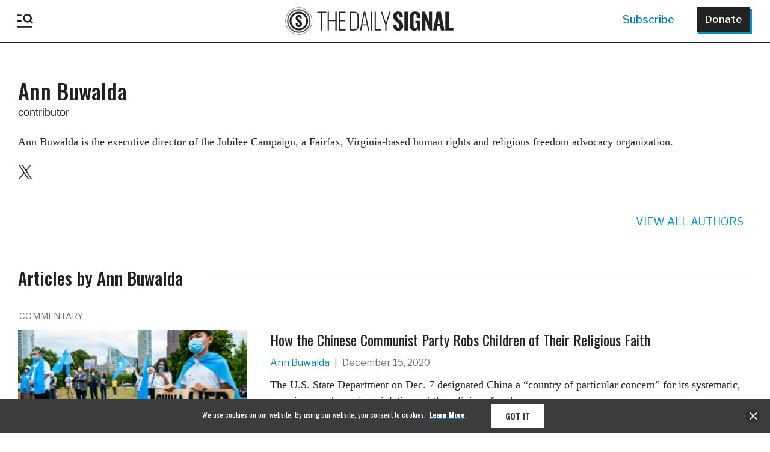

--- FILE ---
content_type: text/html; charset=UTF-8
request_url: https://www.dailysignal.com/author/abuwalda/
body_size: 45902
content:
<!doctype html>
<html xmlns="http://www.w3.org/1999/xhtml" xmlns:og="http://ogp.me/ns#" xmlns:fb="https://www.facebook.com/2008/fbml">
<head>
<!-- Google Tag Manager -->
<script>(function(w,d,s,l,i){w[l]=w[l]||[];w[l].push({'gtm.start':
			new Date().getTime(),event:'gtm.js'});var f=d.getElementsByTagName(s)[0],
		j=d.createElement(s),dl=l!='dataLayer'?'&l='+l:'';j.async=true;j.src=
		'https://www.googletagmanager.com/gtm.js?id='+i+dl;f.parentNode.insertBefore(j,f);
	})(window,document,'script','dataLayer','GTM-TJKRZM3P');</script>
<!-- End Google Tag Manager -->
<meta name="google-site-verification" content="IueRrlZZXeDcWVg_3T8yjnALkDCeCftt-d51Gt5iFgE" />

<!-- Meta Pixel Code --><script>!function(f,b,e,v,n,t,s){if(f.fbq)return;n=f.fbq=function(){n.callMethod?n.callMethod.apply(n,arguments):n.queue.push(arguments)};if(!f._fbq)f._fbq=n;n.push=n;n.loaded=!0;n.version='2.0';n.queue=[];t=b.createElement(e);t.async=!0;t.src=v;s=b.getElementsByTagName(e)[0];s.parentNode.insertBefore(t,s)}(window, document,'script','https://connect.facebook.net/en_US/fbevents.js');fbq('init', '659654136583540');fbq('track', 'PageView');</script><noscript><img height="1" width="1" style="display:none"src="https://www.facebook.com/tr?id=659654136583540&ev=PageView&noscript=1"/></noscript><!-- End Meta Pixel Code -->

<!-- Twitter conversion tracking base code --><script>!function(e,t,n,s,u,a){e.twq||(s=e.twq=function(){s.exe?s.exe.apply(s,arguments):s.queue.push(arguments);},s.version='1.1',s.queue=[],u=t.createElement(n),u.async=!0,u.src='https://static.ads-twitter.com/uwt.js',a=t.getElementsByTagName(n)[0],a.parentNode.insertBefore(u,a))}(window,document,'script');twq('config','nvarn');</script><!-- End Twitter conversion tracking base code -->

<!-- Below is a recommended list of pre-connections, which allow the network to establish each connection quicker, speeding up response times and improving ad performance. -->
<link rel="preconnect" href="https://a.pub.network/" crossorigin />
<link rel="preconnect" href="https://b.pub.network/" crossorigin />
<link rel="preconnect" href="https://c.pub.network/" crossorigin />
<link rel="preconnect" href="https://d.pub.network/" crossorigin />
<link rel="preconnect" href="https://c.amazon-adsystem.com" crossorigin />
<link rel="preconnect" href="https://s.amazon-adsystem.com" crossorigin />
<link rel="preconnect" href="https://btloader.com/" crossorigin />
<link rel="preconnect" href="https://api.btloader.com/" crossorigin />
<link rel="preconnect" href="https://cdn.confiant-integrations.net" crossorigin />
<!-- Below is a link to a CSS file that accounts for Cumulative Layout Shift, a new Core Web Vitals subset that Google uses to help rank your site in search -->
<!-- The file is intended to eliminate the layout shifts that are seen when ads load into the page. If you don't want to use this, simply remove this file -->
<!-- To find out more about CLS, visit https://web.dev/vitals/ -->
<link rel="stylesheet" href="https://a.pub.network/dailysignal-org/cls.css">
<script data-cfasync="false" type="text/javascript">
  var freestar = freestar || {};
  freestar.queue = freestar.queue || [];
  freestar.config = freestar.config || {};
  freestar.config.enabled_slots = [];
  freestar.initCallback = function () { (freestar.config.enabled_slots.length === 0) ? freestar.initCallbackCalled = false : freestar.newAdSlots(freestar.config.enabled_slots) }
</script>
<script src="https://a.pub.network/dailysignal-org/pubfig.min.js" data-cfasync="false" async></script>

	<meta http-equiv="Content-Type" content="text/html; charset=utf-8">
	<title>Ann Buwalda, Author at The Daily Signal</title>
	<meta charset="UTF-8" />
    <meta http-equiv="X-UA-Compatible" content="IE=edge,chrome=1"><script type="text/javascript">(window.NREUM||(NREUM={})).init={privacy:{cookies_enabled:true},ajax:{deny_list:["bam.nr-data.net"]},feature_flags:["soft_nav"],distributed_tracing:{enabled:true}};(window.NREUM||(NREUM={})).loader_config={agentID:"1134176116",accountID:"3431201",trustKey:"66686",xpid:"VwIEUFRTCRABVFhaBwAAX1UE",licenseKey:"NRJS-01dfd063abf90115c96",applicationID:"1098017915",browserID:"1134176116"};;/*! For license information please see nr-loader-spa-1.302.0.min.js.LICENSE.txt */
(()=>{var e,t,r={384:(e,t,r)=>{"use strict";r.d(t,{NT:()=>a,US:()=>d,Zm:()=>s,bQ:()=>u,dV:()=>c,pV:()=>l});var n=r(6154),i=r(1863),o=r(1910);const a={beacon:"bam.nr-data.net",errorBeacon:"bam.nr-data.net"};function s(){return n.gm.NREUM||(n.gm.NREUM={}),void 0===n.gm.newrelic&&(n.gm.newrelic=n.gm.NREUM),n.gm.NREUM}function c(){let e=s();return e.o||(e.o={ST:n.gm.setTimeout,SI:n.gm.setImmediate||n.gm.setInterval,CT:n.gm.clearTimeout,XHR:n.gm.XMLHttpRequest,REQ:n.gm.Request,EV:n.gm.Event,PR:n.gm.Promise,MO:n.gm.MutationObserver,FETCH:n.gm.fetch,WS:n.gm.WebSocket},(0,o.i)(...Object.values(e.o))),e}function u(e,t){let r=s();r.initializedAgents??={},t.initializedAt={ms:(0,i.t)(),date:new Date},r.initializedAgents[e]=t}function d(e,t){s()[e]=t}function l(){return function(){let e=s();const t=e.info||{};e.info={beacon:a.beacon,errorBeacon:a.errorBeacon,...t}}(),function(){let e=s();const t=e.init||{};e.init={...t}}(),c(),function(){let e=s();const t=e.loader_config||{};e.loader_config={...t}}(),s()}},782:(e,t,r)=>{"use strict";r.d(t,{T:()=>n});const n=r(860).K7.pageViewTiming},860:(e,t,r)=>{"use strict";r.d(t,{$J:()=>d,K7:()=>c,P3:()=>u,XX:()=>i,Yy:()=>s,df:()=>o,qY:()=>n,v4:()=>a});const n="events",i="jserrors",o="browser/blobs",a="rum",s="browser/logs",c={ajax:"ajax",genericEvents:"generic_events",jserrors:i,logging:"logging",metrics:"metrics",pageAction:"page_action",pageViewEvent:"page_view_event",pageViewTiming:"page_view_timing",sessionReplay:"session_replay",sessionTrace:"session_trace",softNav:"soft_navigations",spa:"spa"},u={[c.pageViewEvent]:1,[c.pageViewTiming]:2,[c.metrics]:3,[c.jserrors]:4,[c.spa]:5,[c.ajax]:6,[c.sessionTrace]:7,[c.softNav]:8,[c.sessionReplay]:9,[c.logging]:10,[c.genericEvents]:11},d={[c.pageViewEvent]:a,[c.pageViewTiming]:n,[c.ajax]:n,[c.spa]:n,[c.softNav]:n,[c.metrics]:i,[c.jserrors]:i,[c.sessionTrace]:o,[c.sessionReplay]:o,[c.logging]:s,[c.genericEvents]:"ins"}},944:(e,t,r)=>{"use strict";r.d(t,{R:()=>i});var n=r(3241);function i(e,t){"function"==typeof console.debug&&(console.debug("New Relic Warning: https://github.com/newrelic/newrelic-browser-agent/blob/main/docs/warning-codes.md#".concat(e),t),(0,n.W)({agentIdentifier:null,drained:null,type:"data",name:"warn",feature:"warn",data:{code:e,secondary:t}}))}},993:(e,t,r)=>{"use strict";r.d(t,{A$:()=>o,ET:()=>a,TZ:()=>s,p_:()=>i});var n=r(860);const i={ERROR:"ERROR",WARN:"WARN",INFO:"INFO",DEBUG:"DEBUG",TRACE:"TRACE"},o={OFF:0,ERROR:1,WARN:2,INFO:3,DEBUG:4,TRACE:5},a="log",s=n.K7.logging},1687:(e,t,r)=>{"use strict";r.d(t,{Ak:()=>u,Ze:()=>f,x3:()=>d});var n=r(3241),i=r(7836),o=r(3606),a=r(860),s=r(2646);const c={};function u(e,t){const r={staged:!1,priority:a.P3[t]||0};l(e),c[e].get(t)||c[e].set(t,r)}function d(e,t){e&&c[e]&&(c[e].get(t)&&c[e].delete(t),p(e,t,!1),c[e].size&&h(e))}function l(e){if(!e)throw new Error("agentIdentifier required");c[e]||(c[e]=new Map)}function f(e="",t="feature",r=!1){if(l(e),!e||!c[e].get(t)||r)return p(e,t);c[e].get(t).staged=!0,h(e)}function h(e){const t=Array.from(c[e]);t.every(([e,t])=>t.staged)&&(t.sort((e,t)=>e[1].priority-t[1].priority),t.forEach(([t])=>{c[e].delete(t),p(e,t)}))}function p(e,t,r=!0){const a=e?i.ee.get(e):i.ee,c=o.i.handlers;if(!a.aborted&&a.backlog&&c){if((0,n.W)({agentIdentifier:e,type:"lifecycle",name:"drain",feature:t}),r){const e=a.backlog[t],r=c[t];if(r){for(let t=0;e&&t<e.length;++t)g(e[t],r);Object.entries(r).forEach(([e,t])=>{Object.values(t||{}).forEach(t=>{t[0]?.on&&t[0]?.context()instanceof s.y&&t[0].on(e,t[1])})})}}a.isolatedBacklog||delete c[t],a.backlog[t]=null,a.emit("drain-"+t,[])}}function g(e,t){var r=e[1];Object.values(t[r]||{}).forEach(t=>{var r=e[0];if(t[0]===r){var n=t[1],i=e[3],o=e[2];n.apply(i,o)}})}},1741:(e,t,r)=>{"use strict";r.d(t,{W:()=>o});var n=r(944),i=r(4261);class o{#e(e,...t){if(this[e]!==o.prototype[e])return this[e](...t);(0,n.R)(35,e)}addPageAction(e,t){return this.#e(i.hG,e,t)}register(e){return this.#e(i.eY,e)}recordCustomEvent(e,t){return this.#e(i.fF,e,t)}setPageViewName(e,t){return this.#e(i.Fw,e,t)}setCustomAttribute(e,t,r){return this.#e(i.cD,e,t,r)}noticeError(e,t){return this.#e(i.o5,e,t)}setUserId(e){return this.#e(i.Dl,e)}setApplicationVersion(e){return this.#e(i.nb,e)}setErrorHandler(e){return this.#e(i.bt,e)}addRelease(e,t){return this.#e(i.k6,e,t)}log(e,t){return this.#e(i.$9,e,t)}start(){return this.#e(i.d3)}finished(e){return this.#e(i.BL,e)}recordReplay(){return this.#e(i.CH)}pauseReplay(){return this.#e(i.Tb)}addToTrace(e){return this.#e(i.U2,e)}setCurrentRouteName(e){return this.#e(i.PA,e)}interaction(e){return this.#e(i.dT,e)}wrapLogger(e,t,r){return this.#e(i.Wb,e,t,r)}measure(e,t){return this.#e(i.V1,e,t)}}},1863:(e,t,r)=>{"use strict";function n(){return Math.floor(performance.now())}r.d(t,{t:()=>n})},1910:(e,t,r)=>{"use strict";r.d(t,{i:()=>o});var n=r(944);const i=new Map;function o(...e){return e.every(e=>{if(i.has(e))return i.get(e);const t="function"==typeof e&&e.toString().includes("[native code]");return t||(0,n.R)(64,e?.name||e?.toString()),i.set(e,t),t})}},2555:(e,t,r)=>{"use strict";r.d(t,{D:()=>s,f:()=>a});var n=r(384),i=r(8122);const o={beacon:n.NT.beacon,errorBeacon:n.NT.errorBeacon,licenseKey:void 0,applicationID:void 0,sa:void 0,queueTime:void 0,applicationTime:void 0,ttGuid:void 0,user:void 0,account:void 0,product:void 0,extra:void 0,jsAttributes:{},userAttributes:void 0,atts:void 0,transactionName:void 0,tNamePlain:void 0};function a(e){try{return!!e.licenseKey&&!!e.errorBeacon&&!!e.applicationID}catch(e){return!1}}const s=e=>(0,i.a)(e,o)},2614:(e,t,r)=>{"use strict";r.d(t,{BB:()=>a,H3:()=>n,g:()=>u,iL:()=>c,tS:()=>s,uh:()=>i,wk:()=>o});const n="NRBA",i="SESSION",o=144e5,a=18e5,s={STARTED:"session-started",PAUSE:"session-pause",RESET:"session-reset",RESUME:"session-resume",UPDATE:"session-update"},c={SAME_TAB:"same-tab",CROSS_TAB:"cross-tab"},u={OFF:0,FULL:1,ERROR:2}},2646:(e,t,r)=>{"use strict";r.d(t,{y:()=>n});class n{constructor(e){this.contextId=e}}},2843:(e,t,r)=>{"use strict";r.d(t,{u:()=>i});var n=r(3878);function i(e,t=!1,r,i){(0,n.DD)("visibilitychange",function(){if(t)return void("hidden"===document.visibilityState&&e());e(document.visibilityState)},r,i)}},3241:(e,t,r)=>{"use strict";r.d(t,{W:()=>o});var n=r(6154);const i="newrelic";function o(e={}){try{n.gm.dispatchEvent(new CustomEvent(i,{detail:e}))}catch(e){}}},3304:(e,t,r)=>{"use strict";r.d(t,{A:()=>o});var n=r(7836);const i=()=>{const e=new WeakSet;return(t,r)=>{if("object"==typeof r&&null!==r){if(e.has(r))return;e.add(r)}return r}};function o(e){try{return JSON.stringify(e,i())??""}catch(e){try{n.ee.emit("internal-error",[e])}catch(e){}return""}}},3333:(e,t,r)=>{"use strict";r.d(t,{$v:()=>d,TZ:()=>n,Xh:()=>c,Zp:()=>i,kd:()=>u,mq:()=>s,nf:()=>a,qN:()=>o});const n=r(860).K7.genericEvents,i=["auxclick","click","copy","keydown","paste","scrollend"],o=["focus","blur"],a=4,s=1e3,c=2e3,u=["PageAction","UserAction","BrowserPerformance"],d={RESOURCES:"experimental.resources",REGISTER:"register"}},3434:(e,t,r)=>{"use strict";r.d(t,{Jt:()=>o,YM:()=>u});var n=r(7836),i=r(5607);const o="nr@original:".concat(i.W),a=50;var s=Object.prototype.hasOwnProperty,c=!1;function u(e,t){return e||(e=n.ee),r.inPlace=function(e,t,n,i,o){n||(n="");const a="-"===n.charAt(0);for(let s=0;s<t.length;s++){const c=t[s],u=e[c];l(u)||(e[c]=r(u,a?c+n:n,i,c,o))}},r.flag=o,r;function r(t,r,n,c,u){return l(t)?t:(r||(r=""),nrWrapper[o]=t,function(e,t,r){if(Object.defineProperty&&Object.keys)try{return Object.keys(e).forEach(function(r){Object.defineProperty(t,r,{get:function(){return e[r]},set:function(t){return e[r]=t,t}})}),t}catch(e){d([e],r)}for(var n in e)s.call(e,n)&&(t[n]=e[n])}(t,nrWrapper,e),nrWrapper);function nrWrapper(){var o,s,l,f;let h;try{s=this,o=[...arguments],l="function"==typeof n?n(o,s):n||{}}catch(t){d([t,"",[o,s,c],l],e)}i(r+"start",[o,s,c],l,u);const p=performance.now();let g;try{return f=t.apply(s,o),g=performance.now(),f}catch(e){throw g=performance.now(),i(r+"err",[o,s,e],l,u),h=e,h}finally{const e=g-p,t={start:p,end:g,duration:e,isLongTask:e>=a,methodName:c,thrownError:h};t.isLongTask&&i("long-task",[t,s],l,u),i(r+"end",[o,s,f],l,u)}}}function i(r,n,i,o){if(!c||t){var a=c;c=!0;try{e.emit(r,n,i,t,o)}catch(t){d([t,r,n,i],e)}c=a}}}function d(e,t){t||(t=n.ee);try{t.emit("internal-error",e)}catch(e){}}function l(e){return!(e&&"function"==typeof e&&e.apply&&!e[o])}},3606:(e,t,r)=>{"use strict";r.d(t,{i:()=>o});var n=r(9908);o.on=a;var i=o.handlers={};function o(e,t,r,o){a(o||n.d,i,e,t,r)}function a(e,t,r,i,o){o||(o="feature"),e||(e=n.d);var a=t[o]=t[o]||{};(a[r]=a[r]||[]).push([e,i])}},3738:(e,t,r)=>{"use strict";r.d(t,{He:()=>i,Kp:()=>s,Lc:()=>u,Rz:()=>d,TZ:()=>n,bD:()=>o,d3:()=>a,jx:()=>l,sl:()=>f,uP:()=>c});const n=r(860).K7.sessionTrace,i="bstResource",o="resource",a="-start",s="-end",c="fn"+a,u="fn"+s,d="pushState",l=1e3,f=3e4},3785:(e,t,r)=>{"use strict";r.d(t,{R:()=>c,b:()=>u});var n=r(9908),i=r(1863),o=r(860),a=r(8154),s=r(993);function c(e,t,r={},c=s.p_.INFO,u,d=(0,i.t)()){(0,n.p)(a.xV,["API/logging/".concat(c.toLowerCase(),"/called")],void 0,o.K7.metrics,e),(0,n.p)(s.ET,[d,t,r,c,u],void 0,o.K7.logging,e)}function u(e){return"string"==typeof e&&Object.values(s.p_).some(t=>t===e.toUpperCase().trim())}},3878:(e,t,r)=>{"use strict";function n(e,t){return{capture:e,passive:!1,signal:t}}function i(e,t,r=!1,i){window.addEventListener(e,t,n(r,i))}function o(e,t,r=!1,i){document.addEventListener(e,t,n(r,i))}r.d(t,{DD:()=>o,jT:()=>n,sp:()=>i})},3962:(e,t,r)=>{"use strict";r.d(t,{AM:()=>a,O2:()=>l,OV:()=>o,Qu:()=>f,TZ:()=>c,ih:()=>h,pP:()=>s,t1:()=>d,tC:()=>i,wD:()=>u});var n=r(860);const i=["click","keydown","submit"],o="popstate",a="api",s="initialPageLoad",c=n.K7.softNav,u=5e3,d=500,l={INITIAL_PAGE_LOAD:"",ROUTE_CHANGE:1,UNSPECIFIED:2},f={INTERACTION:1,AJAX:2,CUSTOM_END:3,CUSTOM_TRACER:4},h={IP:"in progress",PF:"pending finish",FIN:"finished",CAN:"cancelled"}},4234:(e,t,r)=>{"use strict";r.d(t,{W:()=>o});var n=r(7836),i=r(1687);class o{constructor(e,t){this.agentIdentifier=e,this.ee=n.ee.get(e),this.featureName=t,this.blocked=!1}deregisterDrain(){(0,i.x3)(this.agentIdentifier,this.featureName)}}},4261:(e,t,r)=>{"use strict";r.d(t,{$9:()=>d,BL:()=>c,CH:()=>p,Dl:()=>R,Fw:()=>w,PA:()=>v,Pl:()=>n,Tb:()=>f,U2:()=>a,V1:()=>E,Wb:()=>T,bt:()=>y,cD:()=>b,d3:()=>x,dT:()=>u,eY:()=>g,fF:()=>h,hG:()=>o,hw:()=>i,k6:()=>s,nb:()=>m,o5:()=>l});const n="api-",i=n+"ixn-",o="addPageAction",a="addToTrace",s="addRelease",c="finished",u="interaction",d="log",l="noticeError",f="pauseReplay",h="recordCustomEvent",p="recordReplay",g="register",m="setApplicationVersion",v="setCurrentRouteName",b="setCustomAttribute",y="setErrorHandler",w="setPageViewName",R="setUserId",x="start",T="wrapLogger",E="measure"},4387:(e,t,r)=>{"use strict";function n(e={}){return!(!e.id||!e.name)}function i(e,t){if(2!==t?.harvestEndpointVersion)return{};const r=t.agentRef.runtime.appMetadata.agents[0].entityGuid;return n(e)?{"mfe.id":e.id,"mfe.name":e.name,eventSource:"MicroFrontendBrowserAgent","parent.id":r}:{"entity.guid":r,appId:t.agentRef.info.applicationID}}r.d(t,{U:()=>i,c:()=>n})},5205:(e,t,r)=>{"use strict";r.d(t,{j:()=>_});var n=r(384),i=r(1741);var o=r(2555),a=r(3333);const s=e=>{if(!e||"string"!=typeof e)return!1;try{document.createDocumentFragment().querySelector(e)}catch{return!1}return!0};var c=r(2614),u=r(944),d=r(8122);const l="[data-nr-mask]",f=e=>(0,d.a)(e,(()=>{const e={feature_flags:[],experimental:{allow_registered_children:!1,resources:!1},mask_selector:"*",block_selector:"[data-nr-block]",mask_input_options:{color:!1,date:!1,"datetime-local":!1,email:!1,month:!1,number:!1,range:!1,search:!1,tel:!1,text:!1,time:!1,url:!1,week:!1,textarea:!1,select:!1,password:!0}};return{ajax:{deny_list:void 0,block_internal:!0,enabled:!0,autoStart:!0},api:{get allow_registered_children(){return e.feature_flags.includes(a.$v.REGISTER)||e.experimental.allow_registered_children},set allow_registered_children(t){e.experimental.allow_registered_children=t},duplicate_registered_data:!1},distributed_tracing:{enabled:void 0,exclude_newrelic_header:void 0,cors_use_newrelic_header:void 0,cors_use_tracecontext_headers:void 0,allowed_origins:void 0},get feature_flags(){return e.feature_flags},set feature_flags(t){e.feature_flags=t},generic_events:{enabled:!0,autoStart:!0},harvest:{interval:30},jserrors:{enabled:!0,autoStart:!0},logging:{enabled:!0,autoStart:!0},metrics:{enabled:!0,autoStart:!0},obfuscate:void 0,page_action:{enabled:!0},page_view_event:{enabled:!0,autoStart:!0},page_view_timing:{enabled:!0,autoStart:!0},performance:{capture_marks:!1,capture_measures:!1,capture_detail:!0,resources:{get enabled(){return e.feature_flags.includes(a.$v.RESOURCES)||e.experimental.resources},set enabled(t){e.experimental.resources=t},asset_types:[],first_party_domains:[],ignore_newrelic:!0}},privacy:{cookies_enabled:!0},proxy:{assets:void 0,beacon:void 0},session:{expiresMs:c.wk,inactiveMs:c.BB},session_replay:{autoStart:!0,enabled:!1,preload:!1,sampling_rate:10,error_sampling_rate:100,collect_fonts:!1,inline_images:!1,fix_stylesheets:!0,mask_all_inputs:!0,get mask_text_selector(){return e.mask_selector},set mask_text_selector(t){s(t)?e.mask_selector="".concat(t,",").concat(l):""===t||null===t?e.mask_selector=l:(0,u.R)(5,t)},get block_class(){return"nr-block"},get ignore_class(){return"nr-ignore"},get mask_text_class(){return"nr-mask"},get block_selector(){return e.block_selector},set block_selector(t){s(t)?e.block_selector+=",".concat(t):""!==t&&(0,u.R)(6,t)},get mask_input_options(){return e.mask_input_options},set mask_input_options(t){t&&"object"==typeof t?e.mask_input_options={...t,password:!0}:(0,u.R)(7,t)}},session_trace:{enabled:!0,autoStart:!0},soft_navigations:{enabled:!0,autoStart:!0},spa:{enabled:!0,autoStart:!0},ssl:void 0,user_actions:{enabled:!0,elementAttributes:["id","className","tagName","type"]}}})());var h=r(6154),p=r(9324);let g=0;const m={buildEnv:p.F3,distMethod:p.Xs,version:p.xv,originTime:h.WN},v={appMetadata:{},customTransaction:void 0,denyList:void 0,disabled:!1,harvester:void 0,isolatedBacklog:!1,isRecording:!1,loaderType:void 0,maxBytes:3e4,obfuscator:void 0,onerror:void 0,ptid:void 0,releaseIds:{},session:void 0,timeKeeper:void 0,registeredEntities:[],jsAttributesMetadata:{bytes:0},get harvestCount(){return++g}},b=e=>{const t=(0,d.a)(e,v),r=Object.keys(m).reduce((e,t)=>(e[t]={value:m[t],writable:!1,configurable:!0,enumerable:!0},e),{});return Object.defineProperties(t,r)};var y=r(5701);const w=e=>{const t=e.startsWith("http");e+="/",r.p=t?e:"https://"+e};var R=r(7836),x=r(3241);const T={accountID:void 0,trustKey:void 0,agentID:void 0,licenseKey:void 0,applicationID:void 0,xpid:void 0},E=e=>(0,d.a)(e,T),A=new Set;function _(e,t={},r,a){let{init:s,info:c,loader_config:u,runtime:d={},exposed:l=!0}=t;if(!c){const e=(0,n.pV)();s=e.init,c=e.info,u=e.loader_config}e.init=f(s||{}),e.loader_config=E(u||{}),c.jsAttributes??={},h.bv&&(c.jsAttributes.isWorker=!0),e.info=(0,o.D)(c);const p=e.init,g=[c.beacon,c.errorBeacon];A.has(e.agentIdentifier)||(p.proxy.assets&&(w(p.proxy.assets),g.push(p.proxy.assets)),p.proxy.beacon&&g.push(p.proxy.beacon),e.beacons=[...g],function(e){const t=(0,n.pV)();Object.getOwnPropertyNames(i.W.prototype).forEach(r=>{const n=i.W.prototype[r];if("function"!=typeof n||"constructor"===n)return;let o=t[r];e[r]&&!1!==e.exposed&&"micro-agent"!==e.runtime?.loaderType&&(t[r]=(...t)=>{const n=e[r](...t);return o?o(...t):n})})}(e),(0,n.US)("activatedFeatures",y.B),e.runSoftNavOverSpa&&=!0===p.soft_navigations.enabled&&p.feature_flags.includes("soft_nav")),d.denyList=[...p.ajax.deny_list||[],...p.ajax.block_internal?g:[]],d.ptid=e.agentIdentifier,d.loaderType=r,e.runtime=b(d),A.has(e.agentIdentifier)||(e.ee=R.ee.get(e.agentIdentifier),e.exposed=l,(0,x.W)({agentIdentifier:e.agentIdentifier,drained:!!y.B?.[e.agentIdentifier],type:"lifecycle",name:"initialize",feature:void 0,data:e.config})),A.add(e.agentIdentifier)}},5270:(e,t,r)=>{"use strict";r.d(t,{Aw:()=>a,SR:()=>o,rF:()=>s});var n=r(384),i=r(7767);function o(e){return!!(0,n.dV)().o.MO&&(0,i.V)(e)&&!0===e?.session_trace.enabled}function a(e){return!0===e?.session_replay.preload&&o(e)}function s(e,t){try{if("string"==typeof t?.type){if("password"===t.type.toLowerCase())return"*".repeat(e?.length||0);if(void 0!==t?.dataset?.nrUnmask||t?.classList?.contains("nr-unmask"))return e}}catch(e){}return"string"==typeof e?e.replace(/[\S]/g,"*"):"*".repeat(e?.length||0)}},5289:(e,t,r)=>{"use strict";r.d(t,{GG:()=>o,Qr:()=>s,sB:()=>a});var n=r(3878);function i(){return"undefined"==typeof document||"complete"===document.readyState}function o(e,t){if(i())return e();(0,n.sp)("load",e,t)}function a(e){if(i())return e();(0,n.DD)("DOMContentLoaded",e)}function s(e){if(i())return e();(0,n.sp)("popstate",e)}},5607:(e,t,r)=>{"use strict";r.d(t,{W:()=>n});const n=(0,r(9566).bz)()},5701:(e,t,r)=>{"use strict";r.d(t,{B:()=>o,t:()=>a});var n=r(3241);const i=new Set,o={};function a(e,t){const r=t.agentIdentifier;o[r]??={},e&&"object"==typeof e&&(i.has(r)||(t.ee.emit("rumresp",[e]),o[r]=e,i.add(r),(0,n.W)({agentIdentifier:r,loaded:!0,drained:!0,type:"lifecycle",name:"load",feature:void 0,data:e})))}},6154:(e,t,r)=>{"use strict";r.d(t,{A4:()=>s,OF:()=>d,RI:()=>i,WN:()=>h,bv:()=>o,gm:()=>a,lR:()=>f,m:()=>u,mw:()=>c,sb:()=>l});var n=r(1863);const i="undefined"!=typeof window&&!!window.document,o="undefined"!=typeof WorkerGlobalScope&&("undefined"!=typeof self&&self instanceof WorkerGlobalScope&&self.navigator instanceof WorkerNavigator||"undefined"!=typeof globalThis&&globalThis instanceof WorkerGlobalScope&&globalThis.navigator instanceof WorkerNavigator),a=i?window:"undefined"!=typeof WorkerGlobalScope&&("undefined"!=typeof self&&self instanceof WorkerGlobalScope&&self||"undefined"!=typeof globalThis&&globalThis instanceof WorkerGlobalScope&&globalThis),s="complete"===a?.document?.readyState,c=Boolean("hidden"===a?.document?.visibilityState),u=""+a?.location,d=/iPad|iPhone|iPod/.test(a.navigator?.userAgent),l=d&&"undefined"==typeof SharedWorker,f=(()=>{const e=a.navigator?.userAgent?.match(/Firefox[/\s](\d+\.\d+)/);return Array.isArray(e)&&e.length>=2?+e[1]:0})(),h=Date.now()-(0,n.t)()},6344:(e,t,r)=>{"use strict";r.d(t,{BB:()=>d,G4:()=>o,Qb:()=>l,TZ:()=>i,Ug:()=>a,_s:()=>s,bc:()=>u,yP:()=>c});var n=r(2614);const i=r(860).K7.sessionReplay,o={RECORD:"recordReplay",PAUSE:"pauseReplay",ERROR_DURING_REPLAY:"errorDuringReplay"},a=.12,s={DomContentLoaded:0,Load:1,FullSnapshot:2,IncrementalSnapshot:3,Meta:4,Custom:5},c={[n.g.ERROR]:15e3,[n.g.FULL]:3e5,[n.g.OFF]:0},u={RESET:{message:"Session was reset",sm:"Reset"},IMPORT:{message:"Recorder failed to import",sm:"Import"},TOO_MANY:{message:"429: Too Many Requests",sm:"Too-Many"},TOO_BIG:{message:"Payload was too large",sm:"Too-Big"},CROSS_TAB:{message:"Session Entity was set to OFF on another tab",sm:"Cross-Tab"},ENTITLEMENTS:{message:"Session Replay is not allowed and will not be started",sm:"Entitlement"}},d=5e3,l={API:"api",RESUME:"resume",SWITCH_TO_FULL:"switchToFull",INITIALIZE:"initialize",PRELOAD:"preload"}},6389:(e,t,r)=>{"use strict";function n(e,t=500,r={}){const n=r?.leading||!1;let i;return(...r)=>{n&&void 0===i&&(e.apply(this,r),i=setTimeout(()=>{i=clearTimeout(i)},t)),n||(clearTimeout(i),i=setTimeout(()=>{e.apply(this,r)},t))}}function i(e){let t=!1;return(...r)=>{t||(t=!0,e.apply(this,r))}}r.d(t,{J:()=>i,s:()=>n})},6630:(e,t,r)=>{"use strict";r.d(t,{T:()=>n});const n=r(860).K7.pageViewEvent},6774:(e,t,r)=>{"use strict";r.d(t,{T:()=>n});const n=r(860).K7.jserrors},7295:(e,t,r)=>{"use strict";r.d(t,{Xv:()=>a,gX:()=>i,iW:()=>o});var n=[];function i(e){if(!e||o(e))return!1;if(0===n.length)return!0;for(var t=0;t<n.length;t++){var r=n[t];if("*"===r.hostname)return!1;if(s(r.hostname,e.hostname)&&c(r.pathname,e.pathname))return!1}return!0}function o(e){return void 0===e.hostname}function a(e){if(n=[],e&&e.length)for(var t=0;t<e.length;t++){let r=e[t];if(!r)continue;0===r.indexOf("http://")?r=r.substring(7):0===r.indexOf("https://")&&(r=r.substring(8));const i=r.indexOf("/");let o,a;i>0?(o=r.substring(0,i),a=r.substring(i)):(o=r,a="");let[s]=o.split(":");n.push({hostname:s,pathname:a})}}function s(e,t){return!(e.length>t.length)&&t.indexOf(e)===t.length-e.length}function c(e,t){return 0===e.indexOf("/")&&(e=e.substring(1)),0===t.indexOf("/")&&(t=t.substring(1)),""===e||e===t}},7378:(e,t,r)=>{"use strict";r.d(t,{$p:()=>x,BR:()=>b,Kp:()=>R,L3:()=>y,Lc:()=>c,NC:()=>o,SG:()=>d,TZ:()=>i,U6:()=>p,UT:()=>m,d3:()=>w,dT:()=>f,e5:()=>E,gx:()=>v,l9:()=>l,oW:()=>h,op:()=>g,rw:()=>u,tH:()=>A,uP:()=>s,wW:()=>T,xq:()=>a});var n=r(384);const i=r(860).K7.spa,o=["click","submit","keypress","keydown","keyup","change"],a=999,s="fn-start",c="fn-end",u="cb-start",d="api-ixn-",l="remaining",f="interaction",h="spaNode",p="jsonpNode",g="fetch-start",m="fetch-done",v="fetch-body-",b="jsonp-end",y=(0,n.dV)().o.ST,w="-start",R="-end",x="-body",T="cb"+R,E="jsTime",A="fetch"},7485:(e,t,r)=>{"use strict";r.d(t,{D:()=>i});var n=r(6154);function i(e){if(0===(e||"").indexOf("data:"))return{protocol:"data"};try{const t=new URL(e,location.href),r={port:t.port,hostname:t.hostname,pathname:t.pathname,search:t.search,protocol:t.protocol.slice(0,t.protocol.indexOf(":")),sameOrigin:t.protocol===n.gm?.location?.protocol&&t.host===n.gm?.location?.host};return r.port&&""!==r.port||("http:"===t.protocol&&(r.port="80"),"https:"===t.protocol&&(r.port="443")),r.pathname&&""!==r.pathname?r.pathname.startsWith("/")||(r.pathname="/".concat(r.pathname)):r.pathname="/",r}catch(e){return{}}}},7699:(e,t,r)=>{"use strict";r.d(t,{It:()=>o,KC:()=>s,No:()=>i,qh:()=>a});var n=r(860);const i=16e3,o=1e6,a="SESSION_ERROR",s={[n.K7.logging]:!0,[n.K7.genericEvents]:!1,[n.K7.jserrors]:!1,[n.K7.ajax]:!1}},7767:(e,t,r)=>{"use strict";r.d(t,{V:()=>i});var n=r(6154);const i=e=>n.RI&&!0===e?.privacy.cookies_enabled},7836:(e,t,r)=>{"use strict";r.d(t,{P:()=>s,ee:()=>c});var n=r(384),i=r(8990),o=r(2646),a=r(5607);const s="nr@context:".concat(a.W),c=function e(t,r){var n={},a={},d={},l=!1;try{l=16===r.length&&u.initializedAgents?.[r]?.runtime.isolatedBacklog}catch(e){}var f={on:p,addEventListener:p,removeEventListener:function(e,t){var r=n[e];if(!r)return;for(var i=0;i<r.length;i++)r[i]===t&&r.splice(i,1)},emit:function(e,r,n,i,o){!1!==o&&(o=!0);if(c.aborted&&!i)return;t&&o&&t.emit(e,r,n);var s=h(n);g(e).forEach(e=>{e.apply(s,r)});var u=v()[a[e]];u&&u.push([f,e,r,s]);return s},get:m,listeners:g,context:h,buffer:function(e,t){const r=v();if(t=t||"feature",f.aborted)return;Object.entries(e||{}).forEach(([e,n])=>{a[n]=t,t in r||(r[t]=[])})},abort:function(){f._aborted=!0,Object.keys(f.backlog).forEach(e=>{delete f.backlog[e]})},isBuffering:function(e){return!!v()[a[e]]},debugId:r,backlog:l?{}:t&&"object"==typeof t.backlog?t.backlog:{},isolatedBacklog:l};return Object.defineProperty(f,"aborted",{get:()=>{let e=f._aborted||!1;return e||(t&&(e=t.aborted),e)}}),f;function h(e){return e&&e instanceof o.y?e:e?(0,i.I)(e,s,()=>new o.y(s)):new o.y(s)}function p(e,t){n[e]=g(e).concat(t)}function g(e){return n[e]||[]}function m(t){return d[t]=d[t]||e(f,t)}function v(){return f.backlog}}(void 0,"globalEE"),u=(0,n.Zm)();u.ee||(u.ee=c)},8122:(e,t,r)=>{"use strict";r.d(t,{a:()=>i});var n=r(944);function i(e,t){try{if(!e||"object"!=typeof e)return(0,n.R)(3);if(!t||"object"!=typeof t)return(0,n.R)(4);const r=Object.create(Object.getPrototypeOf(t),Object.getOwnPropertyDescriptors(t)),o=0===Object.keys(r).length?e:r;for(let a in o)if(void 0!==e[a])try{if(null===e[a]){r[a]=null;continue}Array.isArray(e[a])&&Array.isArray(t[a])?r[a]=Array.from(new Set([...e[a],...t[a]])):"object"==typeof e[a]&&"object"==typeof t[a]?r[a]=i(e[a],t[a]):r[a]=e[a]}catch(e){r[a]||(0,n.R)(1,e)}return r}catch(e){(0,n.R)(2,e)}}},8139:(e,t,r)=>{"use strict";r.d(t,{u:()=>f});var n=r(7836),i=r(3434),o=r(8990),a=r(6154);const s={},c=a.gm.XMLHttpRequest,u="addEventListener",d="removeEventListener",l="nr@wrapped:".concat(n.P);function f(e){var t=function(e){return(e||n.ee).get("events")}(e);if(s[t.debugId]++)return t;s[t.debugId]=1;var r=(0,i.YM)(t,!0);function f(e){r.inPlace(e,[u,d],"-",p)}function p(e,t){return e[1]}return"getPrototypeOf"in Object&&(a.RI&&h(document,f),c&&h(c.prototype,f),h(a.gm,f)),t.on(u+"-start",function(e,t){var n=e[1];if(null!==n&&("function"==typeof n||"object"==typeof n)&&"newrelic"!==e[0]){var i=(0,o.I)(n,l,function(){var e={object:function(){if("function"!=typeof n.handleEvent)return;return n.handleEvent.apply(n,arguments)},function:n}[typeof n];return e?r(e,"fn-",null,e.name||"anonymous"):n});this.wrapped=e[1]=i}}),t.on(d+"-start",function(e){e[1]=this.wrapped||e[1]}),t}function h(e,t,...r){let n=e;for(;"object"==typeof n&&!Object.prototype.hasOwnProperty.call(n,u);)n=Object.getPrototypeOf(n);n&&t(n,...r)}},8154:(e,t,r)=>{"use strict";r.d(t,{z_:()=>o,XG:()=>s,TZ:()=>n,rs:()=>i,xV:()=>a});r(6154),r(9566),r(384);const n=r(860).K7.metrics,i="sm",o="cm",a="storeSupportabilityMetrics",s="storeEventMetrics"},8374:(e,t,r)=>{r.nc=(()=>{try{return document?.currentScript?.nonce}catch(e){}return""})()},8990:(e,t,r)=>{"use strict";r.d(t,{I:()=>i});var n=Object.prototype.hasOwnProperty;function i(e,t,r){if(n.call(e,t))return e[t];var i=r();if(Object.defineProperty&&Object.keys)try{return Object.defineProperty(e,t,{value:i,writable:!0,enumerable:!1}),i}catch(e){}return e[t]=i,i}},9300:(e,t,r)=>{"use strict";r.d(t,{T:()=>n});const n=r(860).K7.ajax},9324:(e,t,r)=>{"use strict";r.d(t,{AJ:()=>a,F3:()=>i,Xs:()=>o,Yq:()=>s,xv:()=>n});const n="1.302.0",i="PROD",o="CDN",a="@newrelic/rrweb",s="1.0.1"},9566:(e,t,r)=>{"use strict";r.d(t,{LA:()=>s,ZF:()=>c,bz:()=>a,el:()=>u});var n=r(6154);const i="xxxxxxxx-xxxx-4xxx-yxxx-xxxxxxxxxxxx";function o(e,t){return e?15&e[t]:16*Math.random()|0}function a(){const e=n.gm?.crypto||n.gm?.msCrypto;let t,r=0;return e&&e.getRandomValues&&(t=e.getRandomValues(new Uint8Array(30))),i.split("").map(e=>"x"===e?o(t,r++).toString(16):"y"===e?(3&o()|8).toString(16):e).join("")}function s(e){const t=n.gm?.crypto||n.gm?.msCrypto;let r,i=0;t&&t.getRandomValues&&(r=t.getRandomValues(new Uint8Array(e)));const a=[];for(var s=0;s<e;s++)a.push(o(r,i++).toString(16));return a.join("")}function c(){return s(16)}function u(){return s(32)}},9908:(e,t,r)=>{"use strict";r.d(t,{d:()=>n,p:()=>i});var n=r(7836).ee.get("handle");function i(e,t,r,i,o){o?(o.buffer([e],i),o.emit(e,t,r)):(n.buffer([e],i),n.emit(e,t,r))}}},n={};function i(e){var t=n[e];if(void 0!==t)return t.exports;var o=n[e]={exports:{}};return r[e](o,o.exports,i),o.exports}i.m=r,i.d=(e,t)=>{for(var r in t)i.o(t,r)&&!i.o(e,r)&&Object.defineProperty(e,r,{enumerable:!0,get:t[r]})},i.f={},i.e=e=>Promise.all(Object.keys(i.f).reduce((t,r)=>(i.f[r](e,t),t),[])),i.u=e=>({212:"nr-spa-compressor",249:"nr-spa-recorder",478:"nr-spa"}[e]+"-1.302.0.min.js"),i.o=(e,t)=>Object.prototype.hasOwnProperty.call(e,t),e={},t="NRBA-1.302.0.PROD:",i.l=(r,n,o,a)=>{if(e[r])e[r].push(n);else{var s,c;if(void 0!==o)for(var u=document.getElementsByTagName("script"),d=0;d<u.length;d++){var l=u[d];if(l.getAttribute("src")==r||l.getAttribute("data-webpack")==t+o){s=l;break}}if(!s){c=!0;var f={478:"sha512-et4eqFkcD6+Z71h33KYPiiAOMr5fyZ1HImNOrGswghuDrKIj7niWOwg3RWg+8TpTcZ0yzzll8oYNDiAX1WXraw==",249:"sha512-m/7InETzWcM0kCLJfqT/2vmV1Zs98JekxGeUcmQe9kauyn31VeP+2xJH+qt156WKCOLL7p503ATnehElqw1gnQ==",212:"sha512-Ed30EgOV4akpDvOaqpf/6nP9OreWlwun3X9xxl+erWeEjX64VUNxzVFPixvdU+WbzLtJS9S8j8phFbfXxEyvJg=="};(s=document.createElement("script")).charset="utf-8",i.nc&&s.setAttribute("nonce",i.nc),s.setAttribute("data-webpack",t+o),s.src=r,0!==s.src.indexOf(window.location.origin+"/")&&(s.crossOrigin="anonymous"),f[a]&&(s.integrity=f[a])}e[r]=[n];var h=(t,n)=>{s.onerror=s.onload=null,clearTimeout(p);var i=e[r];if(delete e[r],s.parentNode&&s.parentNode.removeChild(s),i&&i.forEach(e=>e(n)),t)return t(n)},p=setTimeout(h.bind(null,void 0,{type:"timeout",target:s}),12e4);s.onerror=h.bind(null,s.onerror),s.onload=h.bind(null,s.onload),c&&document.head.appendChild(s)}},i.r=e=>{"undefined"!=typeof Symbol&&Symbol.toStringTag&&Object.defineProperty(e,Symbol.toStringTag,{value:"Module"}),Object.defineProperty(e,"__esModule",{value:!0})},i.p="https://js-agent.newrelic.com/",(()=>{var e={38:0,788:0};i.f.j=(t,r)=>{var n=i.o(e,t)?e[t]:void 0;if(0!==n)if(n)r.push(n[2]);else{var o=new Promise((r,i)=>n=e[t]=[r,i]);r.push(n[2]=o);var a=i.p+i.u(t),s=new Error;i.l(a,r=>{if(i.o(e,t)&&(0!==(n=e[t])&&(e[t]=void 0),n)){var o=r&&("load"===r.type?"missing":r.type),a=r&&r.target&&r.target.src;s.message="Loading chunk "+t+" failed.\n("+o+": "+a+")",s.name="ChunkLoadError",s.type=o,s.request=a,n[1](s)}},"chunk-"+t,t)}};var t=(t,r)=>{var n,o,[a,s,c]=r,u=0;if(a.some(t=>0!==e[t])){for(n in s)i.o(s,n)&&(i.m[n]=s[n]);if(c)c(i)}for(t&&t(r);u<a.length;u++)o=a[u],i.o(e,o)&&e[o]&&e[o][0](),e[o]=0},r=self["webpackChunk:NRBA-1.302.0.PROD"]=self["webpackChunk:NRBA-1.302.0.PROD"]||[];r.forEach(t.bind(null,0)),r.push=t.bind(null,r.push.bind(r))})(),(()=>{"use strict";i(8374);var e=i(9566),t=i(1741);class r extends t.W{agentIdentifier=(0,e.LA)(16)}var n=i(860);const o=Object.values(n.K7);var a=i(5205);var s=i(9908),c=i(1863),u=i(4261),d=i(3241),l=i(944),f=i(5701),h=i(8154);function p(e,t,i,o){const a=o||i;!a||a[e]&&a[e]!==r.prototype[e]||(a[e]=function(){(0,s.p)(h.xV,["API/"+e+"/called"],void 0,n.K7.metrics,i.ee),(0,d.W)({agentIdentifier:i.agentIdentifier,drained:!!f.B?.[i.agentIdentifier],type:"data",name:"api",feature:u.Pl+e,data:{}});try{return t.apply(this,arguments)}catch(e){(0,l.R)(23,e)}})}function g(e,t,r,n,i){const o=e.info;null===r?delete o.jsAttributes[t]:o.jsAttributes[t]=r,(i||null===r)&&(0,s.p)(u.Pl+n,[(0,c.t)(),t,r],void 0,"session",e.ee)}var m=i(1687),v=i(4234),b=i(5289),y=i(6154),w=i(5270),R=i(7767),x=i(6389),T=i(7699);class E extends v.W{constructor(e,t){super(e.agentIdentifier,t),this.agentRef=e,this.abortHandler=void 0,this.featAggregate=void 0,this.onAggregateImported=void 0,this.deferred=Promise.resolve(),!1===e.init[this.featureName].autoStart?this.deferred=new Promise((t,r)=>{this.ee.on("manual-start-all",(0,x.J)(()=>{(0,m.Ak)(e.agentIdentifier,this.featureName),t()}))}):(0,m.Ak)(e.agentIdentifier,t)}importAggregator(e,t,r={}){if(this.featAggregate)return;let n;this.onAggregateImported=new Promise(e=>{n=e});const o=async()=>{let o;await this.deferred;try{if((0,R.V)(e.init)){const{setupAgentSession:t}=await i.e(478).then(i.bind(i,8766));o=t(e)}}catch(e){(0,l.R)(20,e),this.ee.emit("internal-error",[e]),(0,s.p)(T.qh,[e],void 0,this.featureName,this.ee)}try{if(!this.#t(this.featureName,o,e.init))return(0,m.Ze)(this.agentIdentifier,this.featureName),void n(!1);const{Aggregate:i}=await t();this.featAggregate=new i(e,r),e.runtime.harvester.initializedAggregates.push(this.featAggregate),n(!0)}catch(e){(0,l.R)(34,e),this.abortHandler?.(),(0,m.Ze)(this.agentIdentifier,this.featureName,!0),n(!1),this.ee&&this.ee.abort()}};y.RI?(0,b.GG)(()=>o(),!0):o()}#t(e,t,r){if(this.blocked)return!1;switch(e){case n.K7.sessionReplay:return(0,w.SR)(r)&&!!t;case n.K7.sessionTrace:return!!t;default:return!0}}}var A=i(6630),_=i(2614);class S extends E{static featureName=A.T;constructor(e){var t;super(e,A.T),this.setupInspectionEvents(e.agentIdentifier),t=e,p(u.Fw,function(e,r){"string"==typeof e&&("/"!==e.charAt(0)&&(e="/"+e),t.runtime.customTransaction=(r||"http://custom.transaction")+e,(0,s.p)(u.Pl+u.Fw,[(0,c.t)()],void 0,void 0,t.ee))},t),this.ee.on("api-send-rum",(e,t)=>(0,s.p)("send-rum",[e,t],void 0,this.featureName,this.ee)),this.importAggregator(e,()=>i.e(478).then(i.bind(i,1983)))}setupInspectionEvents(e){const t=(t,r)=>{t&&(0,d.W)({agentIdentifier:e,timeStamp:t.timeStamp,loaded:"complete"===t.target.readyState,type:"window",name:r,data:t.target.location+""})};(0,b.sB)(e=>{t(e,"DOMContentLoaded")}),(0,b.GG)(e=>{t(e,"load")}),(0,b.Qr)(e=>{t(e,"navigate")}),this.ee.on(_.tS.UPDATE,(t,r)=>{(0,d.W)({agentIdentifier:e,type:"lifecycle",name:"session",data:r})})}}var O=i(384);var N=i(2843),I=i(3878),P=i(782);class j extends E{static featureName=P.T;constructor(e){super(e,P.T),y.RI&&((0,N.u)(()=>(0,s.p)("docHidden",[(0,c.t)()],void 0,P.T,this.ee),!0),(0,I.sp)("pagehide",()=>(0,s.p)("winPagehide",[(0,c.t)()],void 0,P.T,this.ee)),this.importAggregator(e,()=>i.e(478).then(i.bind(i,9917))))}}class k extends E{static featureName=h.TZ;constructor(e){super(e,h.TZ),y.RI&&document.addEventListener("securitypolicyviolation",e=>{(0,s.p)(h.xV,["Generic/CSPViolation/Detected"],void 0,this.featureName,this.ee)}),this.importAggregator(e,()=>i.e(478).then(i.bind(i,6555)))}}var C=i(6774),L=i(3304);class H{constructor(e,t,r,n,i){this.name="UncaughtError",this.message="string"==typeof e?e:(0,L.A)(e),this.sourceURL=t,this.line=r,this.column=n,this.__newrelic=i}}function M(e){return U(e)?e:new H(void 0!==e?.message?e.message:e,e?.filename||e?.sourceURL,e?.lineno||e?.line,e?.colno||e?.col,e?.__newrelic,e?.cause)}function K(e){const t="Unhandled Promise Rejection: ";if(!e?.reason)return;if(U(e.reason)){try{e.reason.message.startsWith(t)||(e.reason.message=t+e.reason.message)}catch(e){}return M(e.reason)}const r=M(e.reason);return(r.message||"").startsWith(t)||(r.message=t+r.message),r}function D(e){if(e.error instanceof SyntaxError&&!/:\d+$/.test(e.error.stack?.trim())){const t=new H(e.message,e.filename,e.lineno,e.colno,e.error.__newrelic,e.cause);return t.name=SyntaxError.name,t}return U(e.error)?e.error:M(e)}function U(e){return e instanceof Error&&!!e.stack}function F(e,t,r,i,o=(0,c.t)()){"string"==typeof e&&(e=new Error(e)),(0,s.p)("err",[e,o,!1,t,r.runtime.isRecording,void 0,i],void 0,n.K7.jserrors,r.ee),(0,s.p)("uaErr",[],void 0,n.K7.genericEvents,r.ee)}var W=i(4387),B=i(993),V=i(3785);function G(e,{customAttributes:t={},level:r=B.p_.INFO}={},n,i,o=(0,c.t)()){(0,V.R)(n.ee,e,t,r,i,o)}function z(e,t,r,i,o=(0,c.t)()){(0,s.p)(u.Pl+u.hG,[o,e,t,i],void 0,n.K7.genericEvents,r.ee)}function Z(e){p(u.eY,function(t){return function(e,t){const r={};(0,l.R)(54,"newrelic.register"),t||={},t.licenseKey||=e.info.licenseKey,t.blocked=!1;let i=()=>{};const o=e.runtime.registeredEntities,a=o.find(({metadata:{target:{id:e,name:r}}})=>e===t.id);if(a)return a.metadata.target.name!==t.name&&(a.metadata.target.name=t.name),a;const u=e=>{t.blocked=!0,i=e};e.init.api.allow_registered_children||u((0,x.J)(()=>(0,l.R)(55)));(0,W.c)(t)||u((0,x.J)(()=>(0,l.R)(48,t)));const d={addPageAction:(n,i={})=>g(z,[n,{...r,...i},e],t),log:(n,i={})=>g(G,[n,{...i,customAttributes:{...r,...i.customAttributes||{}}},e],t),noticeError:(n,i={})=>g(F,[n,{...r,...i},e],t),setApplicationVersion:e=>p("application.version",e),setCustomAttribute:(e,t)=>p(e,t),setUserId:e=>p("enduser.id",e),metadata:{customAttributes:r,target:t}},f=()=>(t.blocked&&i(),t.blocked);f()||o.push(d);const p=(e,t)=>{f()||(r[e]=t)},g=(t,r,i)=>{if(f())return;const o=(0,c.t)();(0,s.p)(h.xV,["API/register/".concat(t.name,"/called")],void 0,n.K7.metrics,e.ee);try{const n=e.init.api.duplicate_registered_data;return(!0===n||Array.isArray(n))&&t(...r,void 0,o),t(...r,i,o)}catch(e){(0,l.R)(50,e)}};return d}(e,t)},e)}class q extends E{static featureName=C.T;constructor(e){var t;super(e,C.T),t=e,p(u.o5,(e,r)=>F(e,r,t),t),function(e){p(u.bt,function(t){e.runtime.onerror=t},e)}(e),function(e){let t=0;p(u.k6,function(e,r){++t>10||(this.runtime.releaseIds[e.slice(-200)]=(""+r).slice(-200))},e)}(e),Z(e);try{this.removeOnAbort=new AbortController}catch(e){}this.ee.on("internal-error",(t,r)=>{this.abortHandler&&(0,s.p)("ierr",[M(t),(0,c.t)(),!0,{},e.runtime.isRecording,r],void 0,this.featureName,this.ee)}),y.gm.addEventListener("unhandledrejection",t=>{this.abortHandler&&(0,s.p)("err",[K(t),(0,c.t)(),!1,{unhandledPromiseRejection:1},e.runtime.isRecording],void 0,this.featureName,this.ee)},(0,I.jT)(!1,this.removeOnAbort?.signal)),y.gm.addEventListener("error",t=>{this.abortHandler&&(0,s.p)("err",[D(t),(0,c.t)(),!1,{},e.runtime.isRecording],void 0,this.featureName,this.ee)},(0,I.jT)(!1,this.removeOnAbort?.signal)),this.abortHandler=this.#r,this.importAggregator(e,()=>i.e(478).then(i.bind(i,2176)))}#r(){this.removeOnAbort?.abort(),this.abortHandler=void 0}}var X=i(8990);let Y=1;function J(e){const t=typeof e;return!e||"object"!==t&&"function"!==t?-1:e===y.gm?0:(0,X.I)(e,"nr@id",function(){return Y++})}function Q(e){if("string"==typeof e&&e.length)return e.length;if("object"==typeof e){if("undefined"!=typeof ArrayBuffer&&e instanceof ArrayBuffer&&e.byteLength)return e.byteLength;if("undefined"!=typeof Blob&&e instanceof Blob&&e.size)return e.size;if(!("undefined"!=typeof FormData&&e instanceof FormData))try{return(0,L.A)(e).length}catch(e){return}}}var ee=i(8139),te=i(7836),re=i(3434);const ne={},ie=["open","send"];function oe(e){var t=e||te.ee;const r=function(e){return(e||te.ee).get("xhr")}(t);if(void 0===y.gm.XMLHttpRequest)return r;if(ne[r.debugId]++)return r;ne[r.debugId]=1,(0,ee.u)(t);var n=(0,re.YM)(r),i=y.gm.XMLHttpRequest,o=y.gm.MutationObserver,a=y.gm.Promise,s=y.gm.setInterval,c="readystatechange",u=["onload","onerror","onabort","onloadstart","onloadend","onprogress","ontimeout"],d=[],f=y.gm.XMLHttpRequest=function(e){const t=new i(e),o=r.context(t);try{r.emit("new-xhr",[t],o),t.addEventListener(c,(a=o,function(){var e=this;e.readyState>3&&!a.resolved&&(a.resolved=!0,r.emit("xhr-resolved",[],e)),n.inPlace(e,u,"fn-",b)}),(0,I.jT)(!1))}catch(e){(0,l.R)(15,e);try{r.emit("internal-error",[e])}catch(e){}}var a;return t};function h(e,t){n.inPlace(t,["onreadystatechange"],"fn-",b)}if(function(e,t){for(var r in e)t[r]=e[r]}(i,f),f.prototype=i.prototype,n.inPlace(f.prototype,ie,"-xhr-",b),r.on("send-xhr-start",function(e,t){h(e,t),function(e){d.push(e),o&&(p?p.then(v):s?s(v):(g=-g,m.data=g))}(t)}),r.on("open-xhr-start",h),o){var p=a&&a.resolve();if(!s&&!a){var g=1,m=document.createTextNode(g);new o(v).observe(m,{characterData:!0})}}else t.on("fn-end",function(e){e[0]&&e[0].type===c||v()});function v(){for(var e=0;e<d.length;e++)h(0,d[e]);d.length&&(d=[])}function b(e,t){return t}return r}var ae="fetch-",se=ae+"body-",ce=["arrayBuffer","blob","json","text","formData"],ue=y.gm.Request,de=y.gm.Response,le="prototype";const fe={};function he(e){const t=function(e){return(e||te.ee).get("fetch")}(e);if(!(ue&&de&&y.gm.fetch))return t;if(fe[t.debugId]++)return t;function r(e,r,n){var i=e[r];"function"==typeof i&&(e[r]=function(){var e,r=[...arguments],o={};t.emit(n+"before-start",[r],o),o[te.P]&&o[te.P].dt&&(e=o[te.P].dt);var a=i.apply(this,r);return t.emit(n+"start",[r,e],a),a.then(function(e){return t.emit(n+"end",[null,e],a),e},function(e){throw t.emit(n+"end",[e],a),e})})}return fe[t.debugId]=1,ce.forEach(e=>{r(ue[le],e,se),r(de[le],e,se)}),r(y.gm,"fetch",ae),t.on(ae+"end",function(e,r){var n=this;if(r){var i=r.headers.get("content-length");null!==i&&(n.rxSize=i),t.emit(ae+"done",[null,r],n)}else t.emit(ae+"done",[e],n)}),t}var pe=i(7485);class ge{constructor(e){this.agentRef=e}generateTracePayload(t){const r=this.agentRef.loader_config;if(!this.shouldGenerateTrace(t)||!r)return null;var n=(r.accountID||"").toString()||null,i=(r.agentID||"").toString()||null,o=(r.trustKey||"").toString()||null;if(!n||!i)return null;var a=(0,e.ZF)(),s=(0,e.el)(),c=Date.now(),u={spanId:a,traceId:s,timestamp:c};return(t.sameOrigin||this.isAllowedOrigin(t)&&this.useTraceContextHeadersForCors())&&(u.traceContextParentHeader=this.generateTraceContextParentHeader(a,s),u.traceContextStateHeader=this.generateTraceContextStateHeader(a,c,n,i,o)),(t.sameOrigin&&!this.excludeNewrelicHeader()||!t.sameOrigin&&this.isAllowedOrigin(t)&&this.useNewrelicHeaderForCors())&&(u.newrelicHeader=this.generateTraceHeader(a,s,c,n,i,o)),u}generateTraceContextParentHeader(e,t){return"00-"+t+"-"+e+"-01"}generateTraceContextStateHeader(e,t,r,n,i){return i+"@nr=0-1-"+r+"-"+n+"-"+e+"----"+t}generateTraceHeader(e,t,r,n,i,o){if(!("function"==typeof y.gm?.btoa))return null;var a={v:[0,1],d:{ty:"Browser",ac:n,ap:i,id:e,tr:t,ti:r}};return o&&n!==o&&(a.d.tk=o),btoa((0,L.A)(a))}shouldGenerateTrace(e){return this.agentRef.init?.distributed_tracing?.enabled&&this.isAllowedOrigin(e)}isAllowedOrigin(e){var t=!1;const r=this.agentRef.init?.distributed_tracing;if(e.sameOrigin)t=!0;else if(r?.allowed_origins instanceof Array)for(var n=0;n<r.allowed_origins.length;n++){var i=(0,pe.D)(r.allowed_origins[n]);if(e.hostname===i.hostname&&e.protocol===i.protocol&&e.port===i.port){t=!0;break}}return t}excludeNewrelicHeader(){var e=this.agentRef.init?.distributed_tracing;return!!e&&!!e.exclude_newrelic_header}useNewrelicHeaderForCors(){var e=this.agentRef.init?.distributed_tracing;return!!e&&!1!==e.cors_use_newrelic_header}useTraceContextHeadersForCors(){var e=this.agentRef.init?.distributed_tracing;return!!e&&!!e.cors_use_tracecontext_headers}}var me=i(9300),ve=i(7295);function be(e){return"string"==typeof e?e:e instanceof(0,O.dV)().o.REQ?e.url:y.gm?.URL&&e instanceof URL?e.href:void 0}var ye=["load","error","abort","timeout"],we=ye.length,Re=(0,O.dV)().o.REQ,xe=(0,O.dV)().o.XHR;const Te="X-NewRelic-App-Data";class Ee extends E{static featureName=me.T;constructor(e){super(e,me.T),this.dt=new ge(e),this.handler=(e,t,r,n)=>(0,s.p)(e,t,r,n,this.ee);try{const e={xmlhttprequest:"xhr",fetch:"fetch",beacon:"beacon"};y.gm?.performance?.getEntriesByType("resource").forEach(t=>{if(t.initiatorType in e&&0!==t.responseStatus){const r={status:t.responseStatus},i={rxSize:t.transferSize,duration:Math.floor(t.duration),cbTime:0};Ae(r,t.name),this.handler("xhr",[r,i,t.startTime,t.responseEnd,e[t.initiatorType]],void 0,n.K7.ajax)}})}catch(e){}he(this.ee),oe(this.ee),function(e,t,r,i){function o(e){var t=this;t.totalCbs=0,t.called=0,t.cbTime=0,t.end=E,t.ended=!1,t.xhrGuids={},t.lastSize=null,t.loadCaptureCalled=!1,t.params=this.params||{},t.metrics=this.metrics||{},t.latestLongtaskEnd=0,e.addEventListener("load",function(r){A(t,e)},(0,I.jT)(!1)),y.lR||e.addEventListener("progress",function(e){t.lastSize=e.loaded},(0,I.jT)(!1))}function a(e){this.params={method:e[0]},Ae(this,e[1]),this.metrics={}}function u(t,r){e.loader_config.xpid&&this.sameOrigin&&r.setRequestHeader("X-NewRelic-ID",e.loader_config.xpid);var n=i.generateTracePayload(this.parsedOrigin);if(n){var o=!1;n.newrelicHeader&&(r.setRequestHeader("newrelic",n.newrelicHeader),o=!0),n.traceContextParentHeader&&(r.setRequestHeader("traceparent",n.traceContextParentHeader),n.traceContextStateHeader&&r.setRequestHeader("tracestate",n.traceContextStateHeader),o=!0),o&&(this.dt=n)}}function d(e,r){var n=this.metrics,i=e[0],o=this;if(n&&i){var a=Q(i);a&&(n.txSize=a)}this.startTime=(0,c.t)(),this.body=i,this.listener=function(e){try{"abort"!==e.type||o.loadCaptureCalled||(o.params.aborted=!0),("load"!==e.type||o.called===o.totalCbs&&(o.onloadCalled||"function"!=typeof r.onload)&&"function"==typeof o.end)&&o.end(r)}catch(e){try{t.emit("internal-error",[e])}catch(e){}}};for(var s=0;s<we;s++)r.addEventListener(ye[s],this.listener,(0,I.jT)(!1))}function l(e,t,r){this.cbTime+=e,t?this.onloadCalled=!0:this.called+=1,this.called!==this.totalCbs||!this.onloadCalled&&"function"==typeof r.onload||"function"!=typeof this.end||this.end(r)}function f(e,t){var r=""+J(e)+!!t;this.xhrGuids&&!this.xhrGuids[r]&&(this.xhrGuids[r]=!0,this.totalCbs+=1)}function p(e,t){var r=""+J(e)+!!t;this.xhrGuids&&this.xhrGuids[r]&&(delete this.xhrGuids[r],this.totalCbs-=1)}function g(){this.endTime=(0,c.t)()}function m(e,r){r instanceof xe&&"load"===e[0]&&t.emit("xhr-load-added",[e[1],e[2]],r)}function v(e,r){r instanceof xe&&"load"===e[0]&&t.emit("xhr-load-removed",[e[1],e[2]],r)}function b(e,t,r){t instanceof xe&&("onload"===r&&(this.onload=!0),("load"===(e[0]&&e[0].type)||this.onload)&&(this.xhrCbStart=(0,c.t)()))}function w(e,r){this.xhrCbStart&&t.emit("xhr-cb-time",[(0,c.t)()-this.xhrCbStart,this.onload,r],r)}function R(e){var t,r=e[1]||{};if("string"==typeof e[0]?0===(t=e[0]).length&&y.RI&&(t=""+y.gm.location.href):e[0]&&e[0].url?t=e[0].url:y.gm?.URL&&e[0]&&e[0]instanceof URL?t=e[0].href:"function"==typeof e[0].toString&&(t=e[0].toString()),"string"==typeof t&&0!==t.length){t&&(this.parsedOrigin=(0,pe.D)(t),this.sameOrigin=this.parsedOrigin.sameOrigin);var n=i.generateTracePayload(this.parsedOrigin);if(n&&(n.newrelicHeader||n.traceContextParentHeader))if(e[0]&&e[0].headers)s(e[0].headers,n)&&(this.dt=n);else{var o={};for(var a in r)o[a]=r[a];o.headers=new Headers(r.headers||{}),s(o.headers,n)&&(this.dt=n),e.length>1?e[1]=o:e.push(o)}}function s(e,t){var r=!1;return t.newrelicHeader&&(e.set("newrelic",t.newrelicHeader),r=!0),t.traceContextParentHeader&&(e.set("traceparent",t.traceContextParentHeader),t.traceContextStateHeader&&e.set("tracestate",t.traceContextStateHeader),r=!0),r}}function x(e,t){this.params={},this.metrics={},this.startTime=(0,c.t)(),this.dt=t,e.length>=1&&(this.target=e[0]),e.length>=2&&(this.opts=e[1]);var r=this.opts||{},n=this.target;Ae(this,be(n));var i=(""+(n&&n instanceof Re&&n.method||r.method||"GET")).toUpperCase();this.params.method=i,this.body=r.body,this.txSize=Q(r.body)||0}function T(e,t){if(this.endTime=(0,c.t)(),this.params||(this.params={}),(0,ve.iW)(this.params))return;let i;this.params.status=t?t.status:0,"string"==typeof this.rxSize&&this.rxSize.length>0&&(i=+this.rxSize);const o={txSize:this.txSize,rxSize:i,duration:(0,c.t)()-this.startTime};r("xhr",[this.params,o,this.startTime,this.endTime,"fetch"],this,n.K7.ajax)}function E(e){const t=this.params,i=this.metrics;if(!this.ended){this.ended=!0;for(let t=0;t<we;t++)e.removeEventListener(ye[t],this.listener,!1);t.aborted||(0,ve.iW)(t)||(i.duration=(0,c.t)()-this.startTime,this.loadCaptureCalled||4!==e.readyState?null==t.status&&(t.status=0):A(this,e),i.cbTime=this.cbTime,r("xhr",[t,i,this.startTime,this.endTime,"xhr"],this,n.K7.ajax))}}function A(e,r){e.params.status=r.status;var i=function(e,t){var r=e.responseType;return"json"===r&&null!==t?t:"arraybuffer"===r||"blob"===r||"json"===r?Q(e.response):"text"===r||""===r||void 0===r?Q(e.responseText):void 0}(r,e.lastSize);if(i&&(e.metrics.rxSize=i),e.sameOrigin&&r.getAllResponseHeaders().indexOf(Te)>=0){var o=r.getResponseHeader(Te);o&&((0,s.p)(h.rs,["Ajax/CrossApplicationTracing/Header/Seen"],void 0,n.K7.metrics,t),e.params.cat=o.split(", ").pop())}e.loadCaptureCalled=!0}t.on("new-xhr",o),t.on("open-xhr-start",a),t.on("open-xhr-end",u),t.on("send-xhr-start",d),t.on("xhr-cb-time",l),t.on("xhr-load-added",f),t.on("xhr-load-removed",p),t.on("xhr-resolved",g),t.on("addEventListener-end",m),t.on("removeEventListener-end",v),t.on("fn-end",w),t.on("fetch-before-start",R),t.on("fetch-start",x),t.on("fn-start",b),t.on("fetch-done",T)}(e,this.ee,this.handler,this.dt),this.importAggregator(e,()=>i.e(478).then(i.bind(i,3845)))}}function Ae(e,t){var r=(0,pe.D)(t),n=e.params||e;n.hostname=r.hostname,n.port=r.port,n.protocol=r.protocol,n.host=r.hostname+":"+r.port,n.pathname=r.pathname,e.parsedOrigin=r,e.sameOrigin=r.sameOrigin}const _e={},Se=["pushState","replaceState"];function Oe(e){const t=function(e){return(e||te.ee).get("history")}(e);return!y.RI||_e[t.debugId]++||(_e[t.debugId]=1,(0,re.YM)(t).inPlace(window.history,Se,"-")),t}var Ne=i(3738);function Ie(e){p(u.BL,function(t=Date.now()){const r=t-y.WN;r<0&&(0,l.R)(62,t),(0,s.p)(h.XG,[u.BL,{time:r}],void 0,n.K7.metrics,e.ee),e.addToTrace({name:u.BL,start:t,origin:"nr"}),(0,s.p)(u.Pl+u.hG,[r,u.BL],void 0,n.K7.genericEvents,e.ee)},e)}const{He:Pe,bD:je,d3:ke,Kp:Ce,TZ:Le,Lc:He,uP:Me,Rz:Ke}=Ne;class De extends E{static featureName=Le;constructor(e){var t;super(e,Le),t=e,p(u.U2,function(e){if(!(e&&"object"==typeof e&&e.name&&e.start))return;const r={n:e.name,s:e.start-y.WN,e:(e.end||e.start)-y.WN,o:e.origin||"",t:"api"};r.s<0||r.e<0||r.e<r.s?(0,l.R)(61,{start:r.s,end:r.e}):(0,s.p)("bstApi",[r],void 0,n.K7.sessionTrace,t.ee)},t),Ie(e);if(!(0,R.V)(e.init))return void this.deregisterDrain();const r=this.ee;let o;Oe(r),this.eventsEE=(0,ee.u)(r),this.eventsEE.on(Me,function(e,t){this.bstStart=(0,c.t)()}),this.eventsEE.on(He,function(e,t){(0,s.p)("bst",[e[0],t,this.bstStart,(0,c.t)()],void 0,n.K7.sessionTrace,r)}),r.on(Ke+ke,function(e){this.time=(0,c.t)(),this.startPath=location.pathname+location.hash}),r.on(Ke+Ce,function(e){(0,s.p)("bstHist",[location.pathname+location.hash,this.startPath,this.time],void 0,n.K7.sessionTrace,r)});try{o=new PerformanceObserver(e=>{const t=e.getEntries();(0,s.p)(Pe,[t],void 0,n.K7.sessionTrace,r)}),o.observe({type:je,buffered:!0})}catch(e){}this.importAggregator(e,()=>i.e(478).then(i.bind(i,6974)),{resourceObserver:o})}}var Ue=i(6344);class Fe extends E{static featureName=Ue.TZ;#n;recorder;constructor(e){var t;let r;super(e,Ue.TZ),t=e,p(u.CH,function(){(0,s.p)(u.CH,[],void 0,n.K7.sessionReplay,t.ee)},t),function(e){p(u.Tb,function(){(0,s.p)(u.Tb,[],void 0,n.K7.sessionReplay,e.ee)},e)}(e);try{r=JSON.parse(localStorage.getItem("".concat(_.H3,"_").concat(_.uh)))}catch(e){}(0,w.SR)(e.init)&&this.ee.on(Ue.G4.RECORD,()=>this.#i()),this.#o(r)&&this.importRecorder().then(e=>{e.startRecording(Ue.Qb.PRELOAD,r?.sessionReplayMode)}),this.importAggregator(this.agentRef,()=>i.e(478).then(i.bind(i,6167)),this),this.ee.on("err",e=>{this.blocked||this.agentRef.runtime.isRecording&&(this.errorNoticed=!0,(0,s.p)(Ue.G4.ERROR_DURING_REPLAY,[e],void 0,this.featureName,this.ee))})}#o(e){return e&&(e.sessionReplayMode===_.g.FULL||e.sessionReplayMode===_.g.ERROR)||(0,w.Aw)(this.agentRef.init)}importRecorder(){return this.recorder?Promise.resolve(this.recorder):(this.#n??=Promise.all([i.e(478),i.e(249)]).then(i.bind(i,4866)).then(({Recorder:e})=>(this.recorder=new e(this),this.recorder)).catch(e=>{throw this.ee.emit("internal-error",[e]),this.blocked=!0,e}),this.#n)}#i(){this.blocked||(this.featAggregate?this.featAggregate.mode!==_.g.FULL&&this.featAggregate.initializeRecording(_.g.FULL,!0,Ue.Qb.API):this.importRecorder().then(()=>{this.recorder.startRecording(Ue.Qb.API,_.g.FULL)}))}}var We=i(3962);function Be(e){const t=e.ee.get("tracer");function r(){}p(u.dT,function(e){return(new r).get("object"==typeof e?e:{})},e);const i=r.prototype={createTracer:function(r,i){var o={},a=this,d="function"==typeof i;return(0,s.p)(h.xV,["API/createTracer/called"],void 0,n.K7.metrics,e.ee),e.runSoftNavOverSpa||(0,s.p)(u.hw+"tracer",[(0,c.t)(),r,o],a,n.K7.spa,e.ee),function(){if(t.emit((d?"":"no-")+"fn-start",[(0,c.t)(),a,d],o),d)try{return i.apply(this,arguments)}catch(e){const r="string"==typeof e?new Error(e):e;throw t.emit("fn-err",[arguments,this,r],o),r}finally{t.emit("fn-end",[(0,c.t)()],o)}}}};["actionText","setName","setAttribute","save","ignore","onEnd","getContext","end","get"].forEach(t=>{p.apply(this,[t,function(){return(0,s.p)(u.hw+t,[(0,c.t)(),...arguments],this,e.runSoftNavOverSpa?n.K7.softNav:n.K7.spa,e.ee),this},e,i])}),p(u.PA,function(){e.runSoftNavOverSpa?(0,s.p)(u.hw+"routeName",[performance.now(),...arguments],void 0,n.K7.softNav,e.ee):(0,s.p)(u.Pl+"routeName",[(0,c.t)(),...arguments],this,n.K7.spa,e.ee)},e)}class Ve extends E{static featureName=We.TZ;constructor(e){if(super(e,We.TZ),Be(e),!y.RI||!(0,O.dV)().o.MO)return;const t=Oe(this.ee);try{this.removeOnAbort=new AbortController}catch(e){}We.tC.forEach(e=>{(0,I.sp)(e,e=>{a(e)},!0,this.removeOnAbort?.signal)});const r=()=>(0,s.p)("newURL",[(0,c.t)(),""+window.location],void 0,this.featureName,this.ee);t.on("pushState-end",r),t.on("replaceState-end",r),(0,I.sp)(We.OV,e=>{a(e),(0,s.p)("newURL",[e.timeStamp,""+window.location],void 0,this.featureName,this.ee)},!0,this.removeOnAbort?.signal);let n=!1;const o=new((0,O.dV)().o.MO)((e,t)=>{n||(n=!0,requestAnimationFrame(()=>{(0,s.p)("newDom",[(0,c.t)()],void 0,this.featureName,this.ee),n=!1}))}),a=(0,x.s)(e=>{(0,s.p)("newUIEvent",[e],void 0,this.featureName,this.ee),o.observe(document.body,{attributes:!0,childList:!0,subtree:!0,characterData:!0})},100,{leading:!0});this.abortHandler=function(){this.removeOnAbort?.abort(),o.disconnect(),this.abortHandler=void 0},this.importAggregator(e,()=>i.e(478).then(i.bind(i,4393)),{domObserver:o})}}var Ge=i(7378);const ze={},Ze=["appendChild","insertBefore","replaceChild"];function qe(e){const t=function(e){return(e||te.ee).get("jsonp")}(e);if(!y.RI||ze[t.debugId])return t;ze[t.debugId]=!0;var r=(0,re.YM)(t),n=/[?&](?:callback|cb)=([^&#]+)/,i=/(.*)\.([^.]+)/,o=/^(\w+)(\.|$)(.*)$/;function a(e,t){if(!e)return t;const r=e.match(o),n=r[1];return a(r[3],t[n])}return r.inPlace(Node.prototype,Ze,"dom-"),t.on("dom-start",function(e){!function(e){if(!e||"string"!=typeof e.nodeName||"script"!==e.nodeName.toLowerCase())return;if("function"!=typeof e.addEventListener)return;var o=(s=e.src,c=s.match(n),c?c[1]:null);var s,c;if(!o)return;var u=function(e){var t=e.match(i);if(t&&t.length>=3)return{key:t[2],parent:a(t[1],window)};return{key:e,parent:window}}(o);if("function"!=typeof u.parent[u.key])return;var d={};function l(){t.emit("jsonp-end",[],d),e.removeEventListener("load",l,(0,I.jT)(!1)),e.removeEventListener("error",f,(0,I.jT)(!1))}function f(){t.emit("jsonp-error",[],d),t.emit("jsonp-end",[],d),e.removeEventListener("load",l,(0,I.jT)(!1)),e.removeEventListener("error",f,(0,I.jT)(!1))}r.inPlace(u.parent,[u.key],"cb-",d),e.addEventListener("load",l,(0,I.jT)(!1)),e.addEventListener("error",f,(0,I.jT)(!1)),t.emit("new-jsonp",[e.src],d)}(e[0])}),t}const Xe={};function Ye(e){const t=function(e){return(e||te.ee).get("promise")}(e);if(Xe[t.debugId])return t;Xe[t.debugId]=!0;var r=t.context,n=(0,re.YM)(t),i=y.gm.Promise;return i&&function(){function e(r){var o=t.context(),a=n(r,"executor-",o,null,!1);const s=Reflect.construct(i,[a],e);return t.context(s).getCtx=function(){return o},s}y.gm.Promise=e,Object.defineProperty(e,"name",{value:"Promise"}),e.toString=function(){return i.toString()},Object.setPrototypeOf(e,i),["all","race"].forEach(function(r){const n=i[r];e[r]=function(e){let i=!1;[...e||[]].forEach(e=>{this.resolve(e).then(a("all"===r),a(!1))});const o=n.apply(this,arguments);return o;function a(e){return function(){t.emit("propagate",[null,!i],o,!1,!1),i=i||!e}}}}),["resolve","reject"].forEach(function(r){const n=i[r];e[r]=function(e){const r=n.apply(this,arguments);return e!==r&&t.emit("propagate",[e,!0],r,!1,!1),r}}),e.prototype=i.prototype;const o=i.prototype.then;i.prototype.then=function(...e){var i=this,a=r(i);a.promise=i,e[0]=n(e[0],"cb-",a,null,!1),e[1]=n(e[1],"cb-",a,null,!1);const s=o.apply(this,e);return a.nextPromise=s,t.emit("propagate",[i,!0],s,!1,!1),s},i.prototype.then[re.Jt]=o,t.on("executor-start",function(e){e[0]=n(e[0],"resolve-",this,null,!1),e[1]=n(e[1],"resolve-",this,null,!1)}),t.on("executor-err",function(e,t,r){e[1](r)}),t.on("cb-end",function(e,r,n){t.emit("propagate",[n,!0],this.nextPromise,!1,!1)}),t.on("propagate",function(e,r,n){this.getCtx&&!r||(this.getCtx=function(){if(e instanceof Promise)var r=t.context(e);return r&&r.getCtx?r.getCtx():this})})}(),t}const $e={},Je="setTimeout",Qe="setInterval",et="clearTimeout",tt="-start",rt=[Je,"setImmediate",Qe,et,"clearImmediate"];function nt(e){const t=function(e){return(e||te.ee).get("timer")}(e);if($e[t.debugId]++)return t;$e[t.debugId]=1;var r=(0,re.YM)(t);return r.inPlace(y.gm,rt.slice(0,2),Je+"-"),r.inPlace(y.gm,rt.slice(2,3),Qe+"-"),r.inPlace(y.gm,rt.slice(3),et+"-"),t.on(Qe+tt,function(e,t,n){e[0]=r(e[0],"fn-",null,n)}),t.on(Je+tt,function(e,t,n){this.method=n,this.timerDuration=isNaN(e[1])?0:+e[1],e[0]=r(e[0],"fn-",this,n)}),t}const it={};function ot(e){const t=function(e){return(e||te.ee).get("mutation")}(e);if(!y.RI||it[t.debugId])return t;it[t.debugId]=!0;var r=(0,re.YM)(t),n=y.gm.MutationObserver;return n&&(window.MutationObserver=function(e){return this instanceof n?new n(r(e,"fn-")):n.apply(this,arguments)},MutationObserver.prototype=n.prototype),t}const{TZ:at,d3:st,Kp:ct,$p:ut,wW:dt,e5:lt,tH:ft,uP:ht,rw:pt,Lc:gt}=Ge;class mt extends E{static featureName=at;constructor(e){if(super(e,at),Be(e),!y.RI)return;try{this.removeOnAbort=new AbortController}catch(e){}let t,r=0;const n=this.ee.get("tracer"),o=qe(this.ee),a=Ye(this.ee),u=nt(this.ee),d=oe(this.ee),l=this.ee.get("events"),f=he(this.ee),h=Oe(this.ee),p=ot(this.ee);function g(e,t){h.emit("newURL",[""+window.location,t])}function m(){r++,t=window.location.hash,this[ht]=(0,c.t)()}function v(){r--,window.location.hash!==t&&g(0,!0);var e=(0,c.t)();this[lt]=~~this[lt]+e-this[ht],this[gt]=e}function b(e,t){e.on(t,function(){this[t]=(0,c.t)()})}this.ee.on(ht,m),a.on(pt,m),o.on(pt,m),this.ee.on(gt,v),a.on(dt,v),o.on(dt,v),this.ee.on("fn-err",(...t)=>{t[2]?.__newrelic?.[e.agentIdentifier]||(0,s.p)("function-err",[...t],void 0,this.featureName,this.ee)}),this.ee.buffer([ht,gt,"xhr-resolved"],this.featureName),l.buffer([ht],this.featureName),u.buffer(["setTimeout"+ct,"clearTimeout"+st,ht],this.featureName),d.buffer([ht,"new-xhr","send-xhr"+st],this.featureName),f.buffer([ft+st,ft+"-done",ft+ut+st,ft+ut+ct],this.featureName),h.buffer(["newURL"],this.featureName),p.buffer([ht],this.featureName),a.buffer(["propagate",pt,dt,"executor-err","resolve"+st],this.featureName),n.buffer([ht,"no-"+ht],this.featureName),o.buffer(["new-jsonp","cb-start","jsonp-error","jsonp-end"],this.featureName),b(f,ft+st),b(f,ft+"-done"),b(o,"new-jsonp"),b(o,"jsonp-end"),b(o,"cb-start"),h.on("pushState-end",g),h.on("replaceState-end",g),window.addEventListener("hashchange",g,(0,I.jT)(!0,this.removeOnAbort?.signal)),window.addEventListener("load",g,(0,I.jT)(!0,this.removeOnAbort?.signal)),window.addEventListener("popstate",function(){g(0,r>1)},(0,I.jT)(!0,this.removeOnAbort?.signal)),this.abortHandler=this.#r,this.importAggregator(e,()=>i.e(478).then(i.bind(i,5592)))}#r(){this.removeOnAbort?.abort(),this.abortHandler=void 0}}var vt=i(3333);class bt extends E{static featureName=vt.TZ;constructor(e){super(e,vt.TZ);const t=[e.init.page_action.enabled,e.init.performance.capture_marks,e.init.performance.capture_measures,e.init.user_actions.enabled,e.init.performance.resources.enabled];var r;r=e,p(u.hG,(e,t)=>z(e,t,r),r),function(e){p(u.fF,function(){(0,s.p)(u.Pl+u.fF,[(0,c.t)(),...arguments],void 0,n.K7.genericEvents,e.ee)},e)}(e),Ie(e),Z(e),function(e){p(u.V1,function(t,r){const i=(0,c.t)(),{start:o,end:a,customAttributes:d}=r||{},f={customAttributes:d||{}};if("object"!=typeof f.customAttributes||"string"!=typeof t||0===t.length)return void(0,l.R)(57);const h=(e,t)=>null==e?t:"number"==typeof e?e:e instanceof PerformanceMark?e.startTime:Number.NaN;if(f.start=h(o,0),f.end=h(a,i),Number.isNaN(f.start)||Number.isNaN(f.end))(0,l.R)(57);else{if(f.duration=f.end-f.start,!(f.duration<0))return(0,s.p)(u.Pl+u.V1,[f,t],void 0,n.K7.genericEvents,e.ee),f;(0,l.R)(58)}},e)}(e);const o=e.init.feature_flags.includes("user_frustrations");let a;if(y.RI&&o&&(he(this.ee),oe(this.ee),a=Oe(this.ee)),y.RI){if(e.init.user_actions.enabled&&(vt.Zp.forEach(e=>(0,I.sp)(e,e=>(0,s.p)("ua",[e],void 0,this.featureName,this.ee),!0)),vt.qN.forEach(e=>{const t=(0,x.s)(e=>{(0,s.p)("ua",[e],void 0,this.featureName,this.ee)},500,{leading:!0});(0,I.sp)(e,t)}),o)){function d(t){const r=(0,pe.D)(t);return e.beacons.includes(r.hostname+":"+r.port)}function f(){a.emit("navChange")}y.gm.addEventListener("error",()=>{(0,s.p)("uaErr",[],void 0,n.K7.genericEvents,this.ee)},(0,I.jT)(!1,this.removeOnAbort?.signal)),this.ee.on("open-xhr-start",(e,t)=>{d(e[1])||t.addEventListener("readystatechange",()=>{2===t.readyState&&(0,s.p)("uaXhr",[],void 0,n.K7.genericEvents,this.ee)})}),this.ee.on("fetch-start",e=>{e.length>=1&&!d(be(e[0]))&&(0,s.p)("uaXhr",[],void 0,n.K7.genericEvents,this.ee)}),a.on("pushState-end",f),a.on("replaceState-end",f),window.addEventListener("hashchange",f,(0,I.jT)(!0,this.removeOnAbort?.signal)),window.addEventListener("popstate",f,(0,I.jT)(!0,this.removeOnAbort?.signal))}if(e.init.performance.resources.enabled&&y.gm.PerformanceObserver?.supportedEntryTypes.includes("resource")){new PerformanceObserver(e=>{e.getEntries().forEach(e=>{(0,s.p)("browserPerformance.resource",[e],void 0,this.featureName,this.ee)})}).observe({type:"resource",buffered:!0})}}try{this.removeOnAbort=new AbortController}catch(h){}this.abortHandler=()=>{this.removeOnAbort?.abort(),this.abortHandler=void 0},t.some(e=>e)?this.importAggregator(e,()=>i.e(478).then(i.bind(i,8019))):this.deregisterDrain()}}var yt=i(2646);const wt=new Map;function Rt(e,t,r,n){if("object"!=typeof t||!t||"string"!=typeof r||!r||"function"!=typeof t[r])return(0,l.R)(29);const i=function(e){return(e||te.ee).get("logger")}(e),o=(0,re.YM)(i),a=new yt.y(te.P);a.level=n.level,a.customAttributes=n.customAttributes;const s=t[r]?.[re.Jt]||t[r];return wt.set(s,a),o.inPlace(t,[r],"wrap-logger-",()=>wt.get(s)),i}var xt=i(1910);class Tt extends E{static featureName=B.TZ;constructor(e){var t;super(e,B.TZ),t=e,p(u.$9,(e,r)=>G(e,r,t),t),function(e){p(u.Wb,(t,r,{customAttributes:n={},level:i=B.p_.INFO}={})=>{Rt(e.ee,t,r,{customAttributes:n,level:i})},e)}(e),Z(e);const r=this.ee;["log","error","warn","info","debug","trace"].forEach(e=>{(0,xt.i)(y.gm.console[e]),Rt(r,y.gm.console,e,{level:"log"===e?"info":e})}),this.ee.on("wrap-logger-end",function([e]){const{level:t,customAttributes:n}=this;(0,V.R)(r,e,n,t)}),this.importAggregator(e,()=>i.e(478).then(i.bind(i,5288)))}}new class extends r{constructor(e){var t;(super(),y.gm)?(this.features={},(0,O.bQ)(this.agentIdentifier,this),this.desiredFeatures=new Set(e.features||[]),this.desiredFeatures.add(S),this.runSoftNavOverSpa=[...this.desiredFeatures].some(e=>e.featureName===n.K7.softNav),(0,a.j)(this,e,e.loaderType||"agent"),t=this,p(u.cD,function(e,r,n=!1){if("string"==typeof e){if(["string","number","boolean"].includes(typeof r)||null===r)return g(t,e,r,u.cD,n);(0,l.R)(40,typeof r)}else(0,l.R)(39,typeof e)},t),function(e){p(u.Dl,function(t){if("string"==typeof t||null===t)return g(e,"enduser.id",t,u.Dl,!0);(0,l.R)(41,typeof t)},e)}(this),function(e){p(u.nb,function(t){if("string"==typeof t||null===t)return g(e,"application.version",t,u.nb,!1);(0,l.R)(42,typeof t)},e)}(this),function(e){p(u.d3,function(){e.ee.emit("manual-start-all")},e)}(this),this.run()):(0,l.R)(21)}get config(){return{info:this.info,init:this.init,loader_config:this.loader_config,runtime:this.runtime}}get api(){return this}run(){try{const e=function(e){const t={};return o.forEach(r=>{t[r]=!!e[r]?.enabled}),t}(this.init),t=[...this.desiredFeatures];t.sort((e,t)=>n.P3[e.featureName]-n.P3[t.featureName]),t.forEach(t=>{if(!e[t.featureName]&&t.featureName!==n.K7.pageViewEvent)return;if(this.runSoftNavOverSpa&&t.featureName===n.K7.spa)return;if(!this.runSoftNavOverSpa&&t.featureName===n.K7.softNav)return;const r=function(e){switch(e){case n.K7.ajax:return[n.K7.jserrors];case n.K7.sessionTrace:return[n.K7.ajax,n.K7.pageViewEvent];case n.K7.sessionReplay:return[n.K7.sessionTrace];case n.K7.pageViewTiming:return[n.K7.pageViewEvent];default:return[]}}(t.featureName).filter(e=>!(e in this.features));r.length>0&&(0,l.R)(36,{targetFeature:t.featureName,missingDependencies:r}),this.features[t.featureName]=new t(this)})}catch(e){(0,l.R)(22,e);for(const e in this.features)this.features[e].abortHandler?.();const t=(0,O.Zm)();delete t.initializedAgents[this.agentIdentifier]?.features,delete this.sharedAggregator;return t.ee.get(this.agentIdentifier).abort(),!1}}}({features:[Ee,S,j,De,Fe,k,q,bt,Tt,Ve,mt],loaderType:"spa"})})()})();</script>
    <meta property="fb:pages" content="300341323465160" />
	<meta name="viewport" content="width=device-width, initial-scale=1.0">
	<link rel="canonical" href="https://www.dailysignal.com/author/abuwalda/" />
	<link rel="pingback" href="https://www.dailysignal.com/xmlrpc.php" />
	<link rel="apple-touch-icon" href="https://www.dailysignal.com/wp-content/themes/daily-signal/assets/images/brand/apple-touch-icon.png">
	<link rel="shortcut icon" href="https://www.dailysignal.com/wp-content/themes/daily-signal/assets/images/brand/favicon.ico" type="image/x-icon">
	<link rel="icon" href="https://www.dailysignal.com/wp-content/themes/daily-signal/assets/images/brand/favicon.ico" type="image/x-icon">
	<script type="text/javascript" src="https://www.dailysignal.com/wp-content/themes/daily-signal/assets/javascript/libs/modernizr-2.7.1-custom.js"></script>
	<script type="text/javascript" src="https://www.dailysignal.com/wp-content/themes/daily-signal/assets/javascript/mbox.js"></script>
	<script src="https://kit.fontawesome.com/ad2823a9a7.js" crossorigin="anonymous"></script>


		<link rel="alternate" type="application/rss+xml" title="The Daily Signal - RSS 2.0" href="https://www.dailysignal.com/feed/" />
    <meta property="og:type" content="article" />

    <script type="application/ld+json">
		{
		  "@context": "http://schema.org",
		  "@type": "Organization",
		  "name": "The Daily Signal",
		  "url": "https://www.dailysignal.com/",
		  "sameAs" : [ "https://www.facebook.com/TheDailySignalNews",
		  "https://twitter.com/dailysignal",
		  "https://en.wikipedia.org/wiki/The_Daily_Signal",
		  "https://www.instagram.com/thedailysignal",
		  "https://www.youtube.com/user/DailySignal",
		  "https://www.linkedin.com/company/the-daily-signal"
		  ],
		  "taxID": "23-7327730",
		  "address": {
		    "@type": "PostalAddress",
		    "addressLocality": "Washington",
		    "addressRegion": "DC",
		    "postalCode": "20002",
		    "streetAddress": "214 Massachusetts Ave NE",
		    "telephone": "202-546-4400",
		    "email": "comments@dailysignal.com"
		  },
		  "logo": {
		      "@type": "ImageObject",
		      "url": "https://www.dailysignal.com/wp-content/themes/daily-signal/assets/images/brand/the-daily-signal-logo-schema.png",
		      "width": 600,
		      "height": 60
		  },
		  "potentialAction": {
		      "@type": "SearchAction",
		      "target": "https://www.dailysignal.com/?s={s}",
		      "query-input": "required"
		    }

		}
</script>
<script async id="ebx" src="//applets.ebxcdn.com/ebx.js"></script>
	<meta name='robots' content='index, follow, max-image-preview:large, max-snippet:-1, max-video-preview:-1' />
	<style>img:is([sizes="auto" i], [sizes^="auto," i]) { contain-intrinsic-size: 3000px 1500px }</style>
	
	<!-- This site is optimized with the Yoast SEO Premium plugin v25.9 (Yoast SEO v25.9) - https://yoast.com/wordpress/plugins/seo/ -->
	<meta property="og:locale" content="en_US" />
	<meta property="og:type" content="profile" />
	<meta property="og:title" content="Ann Buwalda" />
	<meta property="og:url" content="https://www.dailysignal.com/author/abuwalda/" />
	<meta property="og:site_name" content="The Daily Signal" />
	<meta property="og:image" content="https://secure.gravatar.com/avatar/e7b318d9b96ee1a26032da2823fb2a11e6e19fb3a7611965b3aa903445cb5071?s=500&d=mm&r=g" />
	<meta name="twitter:card" content="summary_large_image" />
	<meta name="twitter:site" content="@DailySignal" />
	<script type="application/ld+json" class="yoast-schema-graph">{"@context":"https://schema.org","@graph":[{"@type":"ProfilePage","@id":"https://www.dailysignal.com/author/abuwalda/","url":"https://www.dailysignal.com/author/abuwalda/","name":"Ann Buwalda, Author at The Daily Signal","isPartOf":{"@id":"https://www.dailysignal.com/#website"},"primaryImageOfPage":{"@id":"https://www.dailysignal.com/author/abuwalda/#primaryimage"},"image":{"@id":"https://www.dailysignal.com/author/abuwalda/#primaryimage"},"thumbnailUrl":"https://www.dailysignal.com/wp-content/uploads/GettyImages-1228125772-scaled.jpg","breadcrumb":{"@id":"https://www.dailysignal.com/author/abuwalda/#breadcrumb"},"inLanguage":"en-US","potentialAction":[{"@type":"ReadAction","target":["https://www.dailysignal.com/author/abuwalda/"]}]},{"@type":"ImageObject","inLanguage":"en-US","@id":"https://www.dailysignal.com/author/abuwalda/#primaryimage","url":"https://www.dailysignal.com/wp-content/uploads/GettyImages-1228125772-scaled.jpg","contentUrl":"https://www.dailysignal.com/wp-content/uploads/GettyImages-1228125772-scaled.jpg","width":2560,"height":1703,"caption":"A Uighur boy displays a protest placard against China during an Aug. 8 demonstration in The Hague. (Photo: Ana Fernandez/SOPA Images/LightRocket/Getty Images)"},{"@type":"BreadcrumbList","@id":"https://www.dailysignal.com/author/abuwalda/#breadcrumb","itemListElement":[{"@type":"ListItem","position":1,"name":"Home","item":"https://www.dailysignal.com/"},{"@type":"ListItem","position":2,"name":"Archives for Ann Buwalda"}]},{"@type":"WebSite","@id":"https://www.dailysignal.com/#website","url":"https://www.dailysignal.com/","name":"The Daily Signal","description":"Policy News, Conservative Analysis and Opinion","publisher":{"@id":"https://www.dailysignal.com/#organization"},"potentialAction":[{"@type":"SearchAction","target":{"@type":"EntryPoint","urlTemplate":"https://www.dailysignal.com/?s={search_term_string}"},"query-input":{"@type":"PropertyValueSpecification","valueRequired":true,"valueName":"search_term_string"}}],"inLanguage":"en-US"},{"@type":"Organization","@id":"https://www.dailysignal.com/#organization","name":"The Daily Signal","alternateName":"Daily Signal","url":"https://www.dailysignal.com/","logo":{"@type":"ImageObject","inLanguage":"en-US","@id":"https://www.dailysignal.com/#/schema/logo/image/","url":"https://first-heritage-foundation.s3.amazonaws.com/live_files/2024/05/tds_logo_square.png","contentUrl":"https://first-heritage-foundation.s3.amazonaws.com/live_files/2024/05/tds_logo_square.png","width":697,"height":697,"caption":"The Daily Signal"},"image":{"@id":"https://www.dailysignal.com/#/schema/logo/image/"},"sameAs":["https://www.facebook.com/TheDailySignalNews","https://x.com/DailySignal"]},{"@type":"Person","@id":"https://www.dailysignal.com/#/schema/person/fee9ed00137e37a3faf224d9d4f04e13","name":"Ann Buwalda","image":{"@type":"ImageObject","inLanguage":"en-US","@id":"https://www.dailysignal.com/#/schema/person/image/f8758d7fa9f4b3481b9a4a562eb8cb44","url":"https://secure.gravatar.com/avatar/e7b318d9b96ee1a26032da2823fb2a11e6e19fb3a7611965b3aa903445cb5071?s=96&d=mm&r=g","contentUrl":"https://secure.gravatar.com/avatar/e7b318d9b96ee1a26032da2823fb2a11e6e19fb3a7611965b3aa903445cb5071?s=96&d=mm&r=g","caption":"Ann Buwalda"},"description":"Ann Buwalda is the executive director of the Jubilee Campaign, a Fairfax, Virginia-based human rights and religious freedom advocacy organization.","mainEntityOfPage":{"@id":"https://www.dailysignal.com/author/abuwalda/"}}]}</script>
	<!-- / Yoast SEO Premium plugin. -->


<link rel='dns-prefetch' href='//www.dailysignal.com' />
<link rel='dns-prefetch' href='//www.youtube.com' />
<link rel='dns-prefetch' href='//ajax.googleapis.com' />
<script type="text/javascript">
/* <![CDATA[ */
window._wpemojiSettings = {"baseUrl":"https:\/\/s.w.org\/images\/core\/emoji\/15.1.0\/72x72\/","ext":".png","svgUrl":"https:\/\/s.w.org\/images\/core\/emoji\/15.1.0\/svg\/","svgExt":".svg","source":{"concatemoji":"https:\/\/www.dailysignal.com\/wp-includes\/js\/wp-emoji-release.min.js?ver=6.8.1"}};
/*! This file is auto-generated */
!function(i,n){var o,s,e;function c(e){try{var t={supportTests:e,timestamp:(new Date).valueOf()};sessionStorage.setItem(o,JSON.stringify(t))}catch(e){}}function p(e,t,n){e.clearRect(0,0,e.canvas.width,e.canvas.height),e.fillText(t,0,0);var t=new Uint32Array(e.getImageData(0,0,e.canvas.width,e.canvas.height).data),r=(e.clearRect(0,0,e.canvas.width,e.canvas.height),e.fillText(n,0,0),new Uint32Array(e.getImageData(0,0,e.canvas.width,e.canvas.height).data));return t.every(function(e,t){return e===r[t]})}function u(e,t,n){switch(t){case"flag":return n(e,"\ud83c\udff3\ufe0f\u200d\u26a7\ufe0f","\ud83c\udff3\ufe0f\u200b\u26a7\ufe0f")?!1:!n(e,"\ud83c\uddfa\ud83c\uddf3","\ud83c\uddfa\u200b\ud83c\uddf3")&&!n(e,"\ud83c\udff4\udb40\udc67\udb40\udc62\udb40\udc65\udb40\udc6e\udb40\udc67\udb40\udc7f","\ud83c\udff4\u200b\udb40\udc67\u200b\udb40\udc62\u200b\udb40\udc65\u200b\udb40\udc6e\u200b\udb40\udc67\u200b\udb40\udc7f");case"emoji":return!n(e,"\ud83d\udc26\u200d\ud83d\udd25","\ud83d\udc26\u200b\ud83d\udd25")}return!1}function f(e,t,n){var r="undefined"!=typeof WorkerGlobalScope&&self instanceof WorkerGlobalScope?new OffscreenCanvas(300,150):i.createElement("canvas"),a=r.getContext("2d",{willReadFrequently:!0}),o=(a.textBaseline="top",a.font="600 32px Arial",{});return e.forEach(function(e){o[e]=t(a,e,n)}),o}function t(e){var t=i.createElement("script");t.src=e,t.defer=!0,i.head.appendChild(t)}"undefined"!=typeof Promise&&(o="wpEmojiSettingsSupports",s=["flag","emoji"],n.supports={everything:!0,everythingExceptFlag:!0},e=new Promise(function(e){i.addEventListener("DOMContentLoaded",e,{once:!0})}),new Promise(function(t){var n=function(){try{var e=JSON.parse(sessionStorage.getItem(o));if("object"==typeof e&&"number"==typeof e.timestamp&&(new Date).valueOf()<e.timestamp+604800&&"object"==typeof e.supportTests)return e.supportTests}catch(e){}return null}();if(!n){if("undefined"!=typeof Worker&&"undefined"!=typeof OffscreenCanvas&&"undefined"!=typeof URL&&URL.createObjectURL&&"undefined"!=typeof Blob)try{var e="postMessage("+f.toString()+"("+[JSON.stringify(s),u.toString(),p.toString()].join(",")+"));",r=new Blob([e],{type:"text/javascript"}),a=new Worker(URL.createObjectURL(r),{name:"wpTestEmojiSupports"});return void(a.onmessage=function(e){c(n=e.data),a.terminate(),t(n)})}catch(e){}c(n=f(s,u,p))}t(n)}).then(function(e){for(var t in e)n.supports[t]=e[t],n.supports.everything=n.supports.everything&&n.supports[t],"flag"!==t&&(n.supports.everythingExceptFlag=n.supports.everythingExceptFlag&&n.supports[t]);n.supports.everythingExceptFlag=n.supports.everythingExceptFlag&&!n.supports.flag,n.DOMReady=!1,n.readyCallback=function(){n.DOMReady=!0}}).then(function(){return e}).then(function(){var e;n.supports.everything||(n.readyCallback(),(e=n.source||{}).concatemoji?t(e.concatemoji):e.wpemoji&&e.twemoji&&(t(e.twemoji),t(e.wpemoji)))}))}((window,document),window._wpemojiSettings);
/* ]]> */
</script>
<style id='wp-emoji-styles-inline-css' type='text/css'>

	img.wp-smiley, img.emoji {
		display: inline !important;
		border: none !important;
		box-shadow: none !important;
		height: 1em !important;
		width: 1em !important;
		margin: 0 0.07em !important;
		vertical-align: -0.1em !important;
		background: none !important;
		padding: 0 !important;
	}
</style>
<link rel='stylesheet' id='wp-block-library-css' href='https://www.dailysignal.com//wp-includes/css/dist/block-library/style.min.css?ver=6.8.1' type='text/css' media='all' />
<style id='classic-theme-styles-inline-css' type='text/css'>
/*! This file is auto-generated */
.wp-block-button__link{color:#fff;background-color:#32373c;border-radius:9999px;box-shadow:none;text-decoration:none;padding:calc(.667em + 2px) calc(1.333em + 2px);font-size:1.125em}.wp-block-file__button{background:#32373c;color:#fff;text-decoration:none}
</style>
<style id='co-authors-plus-coauthors-style-inline-css' type='text/css'>
.wp-block-co-authors-plus-coauthors.is-layout-flow [class*=wp-block-co-authors-plus]{display:inline}

</style>
<style id='co-authors-plus-avatar-style-inline-css' type='text/css'>
.wp-block-co-authors-plus-avatar :where(img){height:auto;max-width:100%;vertical-align:bottom}.wp-block-co-authors-plus-coauthors.is-layout-flow .wp-block-co-authors-plus-avatar :where(img){vertical-align:middle}.wp-block-co-authors-plus-avatar:is(.alignleft,.alignright){display:table}.wp-block-co-authors-plus-avatar.aligncenter{display:table;margin-inline:auto}

</style>
<style id='co-authors-plus-image-style-inline-css' type='text/css'>
.wp-block-co-authors-plus-image{margin-bottom:0}.wp-block-co-authors-plus-image :where(img){height:auto;max-width:100%;vertical-align:bottom}.wp-block-co-authors-plus-coauthors.is-layout-flow .wp-block-co-authors-plus-image :where(img){vertical-align:middle}.wp-block-co-authors-plus-image:is(.alignfull,.alignwide) :where(img){width:100%}.wp-block-co-authors-plus-image:is(.alignleft,.alignright){display:table}.wp-block-co-authors-plus-image.aligncenter{display:table;margin-inline:auto}

</style>
<style id='global-styles-inline-css' type='text/css'>
:root{--wp--preset--aspect-ratio--square: 1;--wp--preset--aspect-ratio--4-3: 4/3;--wp--preset--aspect-ratio--3-4: 3/4;--wp--preset--aspect-ratio--3-2: 3/2;--wp--preset--aspect-ratio--2-3: 2/3;--wp--preset--aspect-ratio--16-9: 16/9;--wp--preset--aspect-ratio--9-16: 9/16;--wp--preset--color--black: #000000;--wp--preset--color--cyan-bluish-gray: #abb8c3;--wp--preset--color--white: #ffffff;--wp--preset--color--pale-pink: #f78da7;--wp--preset--color--vivid-red: #cf2e2e;--wp--preset--color--luminous-vivid-orange: #ff6900;--wp--preset--color--luminous-vivid-amber: #fcb900;--wp--preset--color--light-green-cyan: #7bdcb5;--wp--preset--color--vivid-green-cyan: #00d084;--wp--preset--color--pale-cyan-blue: #8ed1fc;--wp--preset--color--vivid-cyan-blue: #0693e3;--wp--preset--color--vivid-purple: #9b51e0;--wp--preset--gradient--vivid-cyan-blue-to-vivid-purple: linear-gradient(135deg,rgba(6,147,227,1) 0%,rgb(155,81,224) 100%);--wp--preset--gradient--light-green-cyan-to-vivid-green-cyan: linear-gradient(135deg,rgb(122,220,180) 0%,rgb(0,208,130) 100%);--wp--preset--gradient--luminous-vivid-amber-to-luminous-vivid-orange: linear-gradient(135deg,rgba(252,185,0,1) 0%,rgba(255,105,0,1) 100%);--wp--preset--gradient--luminous-vivid-orange-to-vivid-red: linear-gradient(135deg,rgba(255,105,0,1) 0%,rgb(207,46,46) 100%);--wp--preset--gradient--very-light-gray-to-cyan-bluish-gray: linear-gradient(135deg,rgb(238,238,238) 0%,rgb(169,184,195) 100%);--wp--preset--gradient--cool-to-warm-spectrum: linear-gradient(135deg,rgb(74,234,220) 0%,rgb(151,120,209) 20%,rgb(207,42,186) 40%,rgb(238,44,130) 60%,rgb(251,105,98) 80%,rgb(254,248,76) 100%);--wp--preset--gradient--blush-light-purple: linear-gradient(135deg,rgb(255,206,236) 0%,rgb(152,150,240) 100%);--wp--preset--gradient--blush-bordeaux: linear-gradient(135deg,rgb(254,205,165) 0%,rgb(254,45,45) 50%,rgb(107,0,62) 100%);--wp--preset--gradient--luminous-dusk: linear-gradient(135deg,rgb(255,203,112) 0%,rgb(199,81,192) 50%,rgb(65,88,208) 100%);--wp--preset--gradient--pale-ocean: linear-gradient(135deg,rgb(255,245,203) 0%,rgb(182,227,212) 50%,rgb(51,167,181) 100%);--wp--preset--gradient--electric-grass: linear-gradient(135deg,rgb(202,248,128) 0%,rgb(113,206,126) 100%);--wp--preset--gradient--midnight: linear-gradient(135deg,rgb(2,3,129) 0%,rgb(40,116,252) 100%);--wp--preset--font-size--small: 13px;--wp--preset--font-size--medium: 20px;--wp--preset--font-size--large: 36px;--wp--preset--font-size--x-large: 42px;--wp--preset--spacing--20: 0.44rem;--wp--preset--spacing--30: 0.67rem;--wp--preset--spacing--40: 1rem;--wp--preset--spacing--50: 1.5rem;--wp--preset--spacing--60: 2.25rem;--wp--preset--spacing--70: 3.38rem;--wp--preset--spacing--80: 5.06rem;--wp--preset--shadow--natural: 6px 6px 9px rgba(0, 0, 0, 0.2);--wp--preset--shadow--deep: 12px 12px 50px rgba(0, 0, 0, 0.4);--wp--preset--shadow--sharp: 6px 6px 0px rgba(0, 0, 0, 0.2);--wp--preset--shadow--outlined: 6px 6px 0px -3px rgba(255, 255, 255, 1), 6px 6px rgba(0, 0, 0, 1);--wp--preset--shadow--crisp: 6px 6px 0px rgba(0, 0, 0, 1);}:where(.is-layout-flex){gap: 0.5em;}:where(.is-layout-grid){gap: 0.5em;}body .is-layout-flex{display: flex;}.is-layout-flex{flex-wrap: wrap;align-items: center;}.is-layout-flex > :is(*, div){margin: 0;}body .is-layout-grid{display: grid;}.is-layout-grid > :is(*, div){margin: 0;}:where(.wp-block-columns.is-layout-flex){gap: 2em;}:where(.wp-block-columns.is-layout-grid){gap: 2em;}:where(.wp-block-post-template.is-layout-flex){gap: 1.25em;}:where(.wp-block-post-template.is-layout-grid){gap: 1.25em;}.has-black-color{color: var(--wp--preset--color--black) !important;}.has-cyan-bluish-gray-color{color: var(--wp--preset--color--cyan-bluish-gray) !important;}.has-white-color{color: var(--wp--preset--color--white) !important;}.has-pale-pink-color{color: var(--wp--preset--color--pale-pink) !important;}.has-vivid-red-color{color: var(--wp--preset--color--vivid-red) !important;}.has-luminous-vivid-orange-color{color: var(--wp--preset--color--luminous-vivid-orange) !important;}.has-luminous-vivid-amber-color{color: var(--wp--preset--color--luminous-vivid-amber) !important;}.has-light-green-cyan-color{color: var(--wp--preset--color--light-green-cyan) !important;}.has-vivid-green-cyan-color{color: var(--wp--preset--color--vivid-green-cyan) !important;}.has-pale-cyan-blue-color{color: var(--wp--preset--color--pale-cyan-blue) !important;}.has-vivid-cyan-blue-color{color: var(--wp--preset--color--vivid-cyan-blue) !important;}.has-vivid-purple-color{color: var(--wp--preset--color--vivid-purple) !important;}.has-black-background-color{background-color: var(--wp--preset--color--black) !important;}.has-cyan-bluish-gray-background-color{background-color: var(--wp--preset--color--cyan-bluish-gray) !important;}.has-white-background-color{background-color: var(--wp--preset--color--white) !important;}.has-pale-pink-background-color{background-color: var(--wp--preset--color--pale-pink) !important;}.has-vivid-red-background-color{background-color: var(--wp--preset--color--vivid-red) !important;}.has-luminous-vivid-orange-background-color{background-color: var(--wp--preset--color--luminous-vivid-orange) !important;}.has-luminous-vivid-amber-background-color{background-color: var(--wp--preset--color--luminous-vivid-amber) !important;}.has-light-green-cyan-background-color{background-color: var(--wp--preset--color--light-green-cyan) !important;}.has-vivid-green-cyan-background-color{background-color: var(--wp--preset--color--vivid-green-cyan) !important;}.has-pale-cyan-blue-background-color{background-color: var(--wp--preset--color--pale-cyan-blue) !important;}.has-vivid-cyan-blue-background-color{background-color: var(--wp--preset--color--vivid-cyan-blue) !important;}.has-vivid-purple-background-color{background-color: var(--wp--preset--color--vivid-purple) !important;}.has-black-border-color{border-color: var(--wp--preset--color--black) !important;}.has-cyan-bluish-gray-border-color{border-color: var(--wp--preset--color--cyan-bluish-gray) !important;}.has-white-border-color{border-color: var(--wp--preset--color--white) !important;}.has-pale-pink-border-color{border-color: var(--wp--preset--color--pale-pink) !important;}.has-vivid-red-border-color{border-color: var(--wp--preset--color--vivid-red) !important;}.has-luminous-vivid-orange-border-color{border-color: var(--wp--preset--color--luminous-vivid-orange) !important;}.has-luminous-vivid-amber-border-color{border-color: var(--wp--preset--color--luminous-vivid-amber) !important;}.has-light-green-cyan-border-color{border-color: var(--wp--preset--color--light-green-cyan) !important;}.has-vivid-green-cyan-border-color{border-color: var(--wp--preset--color--vivid-green-cyan) !important;}.has-pale-cyan-blue-border-color{border-color: var(--wp--preset--color--pale-cyan-blue) !important;}.has-vivid-cyan-blue-border-color{border-color: var(--wp--preset--color--vivid-cyan-blue) !important;}.has-vivid-purple-border-color{border-color: var(--wp--preset--color--vivid-purple) !important;}.has-vivid-cyan-blue-to-vivid-purple-gradient-background{background: var(--wp--preset--gradient--vivid-cyan-blue-to-vivid-purple) !important;}.has-light-green-cyan-to-vivid-green-cyan-gradient-background{background: var(--wp--preset--gradient--light-green-cyan-to-vivid-green-cyan) !important;}.has-luminous-vivid-amber-to-luminous-vivid-orange-gradient-background{background: var(--wp--preset--gradient--luminous-vivid-amber-to-luminous-vivid-orange) !important;}.has-luminous-vivid-orange-to-vivid-red-gradient-background{background: var(--wp--preset--gradient--luminous-vivid-orange-to-vivid-red) !important;}.has-very-light-gray-to-cyan-bluish-gray-gradient-background{background: var(--wp--preset--gradient--very-light-gray-to-cyan-bluish-gray) !important;}.has-cool-to-warm-spectrum-gradient-background{background: var(--wp--preset--gradient--cool-to-warm-spectrum) !important;}.has-blush-light-purple-gradient-background{background: var(--wp--preset--gradient--blush-light-purple) !important;}.has-blush-bordeaux-gradient-background{background: var(--wp--preset--gradient--blush-bordeaux) !important;}.has-luminous-dusk-gradient-background{background: var(--wp--preset--gradient--luminous-dusk) !important;}.has-pale-ocean-gradient-background{background: var(--wp--preset--gradient--pale-ocean) !important;}.has-electric-grass-gradient-background{background: var(--wp--preset--gradient--electric-grass) !important;}.has-midnight-gradient-background{background: var(--wp--preset--gradient--midnight) !important;}.has-small-font-size{font-size: var(--wp--preset--font-size--small) !important;}.has-medium-font-size{font-size: var(--wp--preset--font-size--medium) !important;}.has-large-font-size{font-size: var(--wp--preset--font-size--large) !important;}.has-x-large-font-size{font-size: var(--wp--preset--font-size--x-large) !important;}
:where(.wp-block-post-template.is-layout-flex){gap: 1.25em;}:where(.wp-block-post-template.is-layout-grid){gap: 1.25em;}
:where(.wp-block-columns.is-layout-flex){gap: 2em;}:where(.wp-block-columns.is-layout-grid){gap: 2em;}
:root :where(.wp-block-pullquote){font-size: 1.5em;line-height: 1.6;}
</style>
<link rel='stylesheet' id='screen-css' href='https://www.dailysignal.com/wp-content/themes/daily-signal/style.css?ver=1109252010' type='text/css' media='screen' />
<link rel='stylesheet' id='print-css' href='https://www.dailysignal.com/wp-content/themes/daily-signal/print.css?ver=1109252010' type='text/css' media='print' />
<script type="text/javascript" src="//www.youtube.com/player_api?ver=6.8.1" id="chartbeat-video-youtube-api-js"></script>
<script type="text/javascript" src="//ajax.googleapis.com/ajax/libs/jquery/1.11.1/jquery.min.js?ver=1.11.1" id="jquery-js"></script>
<script type="text/javascript" src="https://www.dailysignal.com/wp-content/themes/daily-signal/assets/javascript/libs/jquery.cookie.js?ver=6.8.1" id="jquery-cookie-js"></script>
<script type="text/javascript" src="https://www.dailysignal.com/wp-content/themes/daily-signal/assets/javascript/libs/tdslib.js?ver=1109252010" id="tdslib-js"></script>
<link rel="https://api.w.org/" href="https://www.dailysignal.com/wp-json/" /><link rel="alternate" title="JSON" type="application/json" href="https://www.dailysignal.com/wp-json/wp/v2/users/4239" />
<!-- This site is using AdRotate v5.15.1 to display their advertisements - https://ajdg.solutions/ -->
<!-- AdRotate CSS -->
<style type="text/css" media="screen">
	.g { margin:0px; padding:0px; overflow:hidden; line-height:1; zoom:1; }
	.g img { height:auto; }
	.g-col { position:relative; float:left; }
	.g-col:first-child { margin-left: 0; }
	.g-col:last-child { margin-right: 0; }
	@media only screen and (max-width: 480px) {
		.g-col, .g-dyn, .g-single { width:100%; margin-left:0; margin-right:0; }
	}
</style>
<!-- /AdRotate CSS -->

			<meta property="fb:pages" content="300341323465160" />
							<meta property="ia:markup_url" content="https://www.dailysignal.com/2020/12/15/how-the-chinese-communist-party-robs-children-of-their-religious-faith/?ia_markup=1" />
				<style>
            .freespoke-widget-container {
                position: relative;
            }

            /* Ensure widget displays properly in WordPress themes */
            .freespoke-widget .freespoke-widget * {
                box-sizing: border-box;
            }
        </style><!-- There is no amphtml version available for this URL. --><link rel="icon" href="https://www.dailysignal.com/wp-content/uploads/cropped-favicon-32x32.png" sizes="32x32" />
<link rel="icon" href="https://www.dailysignal.com/wp-content/uploads/cropped-favicon-192x192.png" sizes="192x192" />
<link rel="apple-touch-icon" href="https://www.dailysignal.com/wp-content/uploads/cropped-favicon-180x180.png" />
<meta name="msapplication-TileImage" content="https://www.dailysignal.com/wp-content/uploads/cropped-favicon-270x270.png" />

    <style>
	iframe.centered {margin-left: -18%;}
	@media only screen and (max-width: 940px) {
		iframe.centered {margin-left: 0;}
	}
	</style>


	<meta property="fb:app_id" content="772296266137346">
	<!---- Chartbeat code ---->
<script type="text/javascript">
    (function() {
        /** CONFIGURATION START **/
        var _sf_async_config = window._sf_async_config = (window._sf_async_config || {});
        _sf_async_config.uid = 2019;
        _sf_async_config.domain = 'dailysignal.com';
        _sf_async_config.useCanonical = true;
        _sf_async_config.useCanonicalDomain = true;
        _sf_async_config.flickerControl = false;

                /** CONFIGURATION END **/

        function loadChartbeat() {
            var e = document.createElement('script');
            var n = document.getElementsByTagName('script')[0];
            e.type = 'text/javascript';
            e.async = true;
            e.src = '//static.chartbeat.com/js/chartbeat.js';
            n.parentNode.insertBefore(e, n);
        }
        loadChartbeat();
    })();
</script>
<script async src="//static.chartbeat.com/js/chartbeat_mab.js"></script>

<!--- Chartbeat code END --->

<script type="text/javascript">
!function(){var geq=window.geq=window.geq||[];if(geq.initialize) return;if (geq.invoked){if (window.console && console.error) {console.error("GE snippet included twice.");}return;}geq.invoked = true;geq.methods = ["page", "suppress", "track", "doNotTrack", "trackOrder", "identify", "addToCart", "callBack", "event"];geq.factory = function(method){return function(){var args = Array.prototype.slice.call(arguments);args.unshift(method);geq.push(args);return geq;};};for (var i = 0; i < geq.methods.length; i++) {var key = geq.methods[i];geq[key] = geq.factory(key);} geq.load = function(key){var script = document.createElement("script");script.type = "text/javascript";script.async = true; if (location.href.includes("vge=true")) {script.src = "https://s3-us-west-2.amazonaws.com/jsstore/a/" + key + "/ge.js?v=" + Math.random();} else {script.src = "https://s3-us-west-2.amazonaws.com/jsstore/a/" + key + "/ge.js";} var first = document.getElementsByTagName("script")[0];first.parentNode.insertBefore(script, first);};geq.SNIPPET_VERSION = "1.6.1";
geq.load("E82HVV15");}();
</script>

</head>
<body class="archive author author-abuwalda author-4239 wp-theme-daily-signal">
<!-- Google Tag Manager (noscript) -->
<noscript><iframe src="https://www.googletagmanager.com/ns.html?id=GTM-TJKRZM3P" height="0" width="0" style="display:none;visibility:hidden"></iframe></noscript>
<!-- End Google Tag Manager (noscript) -->
	<!-- Begin comScore Tag -->
	<script>
		var _comscore = _comscore || [];
		_comscore.push({
			c1: "2", c2: "34399717",
			options: {
				enableFirstPartyCookie: true
			}
		});
		(function() {
			var s = document.createElement("script"), el = document.getElementsByTagName("script")[0]; s.async = true;
			s.src = "https://sb.scorecardresearch.com/cs/34399717/beacon.js";
			el.parentNode.insertBefore(s, el);
		})();
	</script>
	<noscript>
		<img src="https://sb.scorecardresearch.com/p?c1=2&amp;c2=34399717&amp;cv=3.6.0&amp;cj=1">
	</noscript>
	<!-- End comScore Tag -->
		<div id="fb-root"></div>
	<script>
	window.fbAsyncInit = function() {
		FB.init({
		appId      : '772296266137346',
		xfbml      : true,
		version    : 'v2.1'
		});
	};

		</script>
	<header>
		<div class="wrapper">
			<div class="logo-wrapper-container">
			<a href="/" class="logo-wrapper">
  <svg role="img" aria-label="daily signal logo" class="full-logo" width="782" height="127" viewBox="0 0 782 127" fill="none" xmlns="http://www.w3.org/2000/svg">
<g clip-path="url(#clip0_76_268)">
<path d="M64.22 91.1431C59.108 91.1431 55.2957 89.7893 52.7831 87.0817C50.2921 84.3525 48.9491 80.0095 48.7542 74.0528L58.9564 72.4932C58.9997 75.8723 59.4005 78.3308 60.1586 79.8687C60.9384 81.3849 62.0972 82.1431 63.6351 82.1431C65.6496 82.1431 66.6568 80.8434 66.6568 78.2441C66.6568 76.7929 66.3969 75.4607 65.877 74.2477C65.3572 73.0131 64.7182 71.9625 63.9601 71.0961C63.2019 70.2296 62.1406 69.2116 60.7759 68.0419L55.9997 63.9155C54.8517 62.9191 53.8986 62.0094 53.1405 61.1863C52.3824 60.3632 51.6351 59.3884 50.8986 58.2621C50.1838 57.1141 49.6531 55.8469 49.3065 54.4606C48.96 53.0743 48.7867 51.5472 48.7867 49.8794C48.7867 45.3956 50.1297 41.9299 52.8156 39.4822C55.5015 37.0345 59.1839 35.7999 63.8626 35.7782C65.4655 35.7782 66.9167 35.9515 68.2164 36.2981C69.5377 36.6446 70.6424 37.0995 71.5305 37.6627C72.4402 38.2259 73.2309 38.9407 73.9023 39.8071C74.5955 40.6519 75.137 41.5075 75.5269 42.3739C75.9385 43.2187 76.2742 44.1826 76.5341 45.2656C76.8157 46.327 76.9998 47.3017 77.0865 48.1898C77.1948 49.0779 77.2706 50.031 77.3139 51.049L67.0142 52.3812C66.9926 51.4714 66.9601 50.7241 66.9167 50.1393C66.8951 49.5328 66.8409 48.8938 66.7543 48.2223C66.6676 47.5508 66.5485 47.0093 66.3969 46.5978C66.2453 46.1862 66.0395 45.8071 65.7796 45.4606C65.5413 45.0923 65.2272 44.8324 64.8373 44.6808C64.4691 44.5291 64.025 44.4642 63.5052 44.4858C62.4655 44.5075 61.664 44.9515 61.1008 45.818C60.5593 46.6627 60.2886 47.6158 60.2886 48.6772C60.2886 49.6952 60.4077 50.6267 60.646 51.4714C60.9059 52.2945 61.3391 53.096 61.9456 53.8758C62.5738 54.6556 63.0828 55.2404 63.4727 55.6303C63.8626 56.0202 64.5124 56.6267 65.4222 57.4498L70.0034 61.4787C71.2597 62.6051 72.3428 63.6881 73.2525 64.7278C74.1623 65.7459 75.0287 66.9155 75.8518 68.2369C76.6749 69.5365 77.2923 70.9769 77.7038 72.5582C78.137 74.1177 78.3536 75.7965 78.3536 77.5943C78.3536 81.4932 77.054 84.7315 74.4547 87.3092C71.8554 89.8651 68.4438 91.1431 64.22 91.1431Z" fill="#222222"/>
<circle id="c1" class="pulsate-css" cx="63.5002" cy="63.5" r="38.7172" stroke="#222222" stroke-width="9"/>
<circle id="c2" class="pulsate-css delay1" cx="63.5002" cy="63.5001" r="51.6191" stroke="#222222" stroke-opacity="0.75" stroke-width="6.01393"/>
<circle id="c3" class="pulsate-css delay2" cx="63.5" cy="63.5" r="61.5" stroke="#222222" stroke-opacity="0.5" stroke-width="2.90552"/>
<path d="M167.51 107V25.4762H149.273V20.8518H191.204V25.4762H173.33V107H167.51ZM197.362 107V20.8518H203.181V59.6653H233.369V20.8518H239.189V107H233.369V64.0818H203.181V107H197.362ZM250.78 107V20.8518H280.604V25.4762H256.599V60.029H276.292V64.5494H256.599V102.428H280.864V107H250.78ZM301.062 107V20.8518H319.975C324.132 20.8518 327.665 21.4754 330.574 22.7224C333.519 23.9694 335.805 25.7533 337.433 28.0742C339.061 30.395 340.222 32.9929 340.914 35.868C341.642 38.7084 342.005 41.9472 342.005 45.5844V81.3322C342.005 85.2465 341.642 88.6931 340.914 91.6721C340.222 94.6511 339.078 97.3356 337.485 99.7257C335.892 102.081 333.657 103.882 330.782 105.129C327.942 106.376 324.495 107 320.442 107H301.062ZM306.881 102.428H320.183C322.884 102.428 325.205 102.047 327.145 101.285C329.12 100.488 330.678 99.4659 331.821 98.2189C332.965 96.9719 333.865 95.3612 334.523 93.3867C335.181 91.4123 335.614 89.4551 335.822 87.5153C336.03 85.5755 336.134 83.3067 336.134 80.7087V46.052C336.134 43.3848 335.996 41.0466 335.718 39.0375C335.441 37.0284 334.939 35.1406 334.212 33.374C333.519 31.6074 332.566 30.1698 331.354 29.0614C330.141 27.9529 328.583 27.0869 326.678 26.4634C324.772 25.8053 322.521 25.4762 319.923 25.4762H306.881V102.428ZM358.533 78.8901H379.212L368.82 27.8663L358.533 78.8901ZM347.361 107L365.443 20.8518H372.094L390.332 107H384.512L380.044 83.2027H357.701L353.077 107H347.361ZM397.662 107V20.8518H403.429V107H397.662ZM415.176 107V20.8518H420.996V102.428H447.027V107H415.176ZM464.697 107V79.4617L444.797 20.8518H450.772L467.659 72.5511L483.766 20.8518H489.69L470.465 79.4617V107H464.697ZM526.082 108.143C518.08 108.143 512.105 105.943 508.156 101.544C504.207 97.1451 502.059 90.3904 501.713 81.2803L516.885 78.5784C516.954 83.9475 517.665 88.0003 519.015 90.7368C520.401 93.4387 522.514 94.7896 525.354 94.7896C527.398 94.7896 528.87 94.1315 529.771 92.8152C530.706 91.4989 531.174 89.8015 531.174 87.7232C531.174 84.3285 530.429 81.4881 528.94 79.2019C527.485 76.8811 525.129 74.3004 521.873 71.46L512.625 63.4583C510.269 61.4146 508.364 59.5094 506.909 57.7428C505.489 55.9415 504.276 53.6727 503.272 50.9361C502.302 48.165 501.817 45.0994 501.817 41.7394C501.817 34.7769 503.878 29.3905 508 25.5801C512.122 21.7351 517.786 19.7953 524.991 19.7607C527.416 19.7607 529.632 20.0032 531.642 20.4881C533.651 20.9731 535.365 21.6312 536.785 22.4626C538.24 23.2939 539.522 24.3331 540.63 25.5801C541.739 26.8271 542.64 28.1261 543.332 29.477C544.025 30.7933 544.614 32.3002 545.099 33.9975C545.584 35.6602 545.93 37.2536 546.138 38.7777C546.346 40.2672 546.502 41.8953 546.606 43.6619L531.538 46.052C531.468 44.2854 531.382 42.8132 531.278 41.6355C531.174 40.4577 530.966 39.2454 530.654 37.9983C530.377 36.7167 529.996 35.7295 529.511 35.0367C529.026 34.3092 528.368 33.7204 527.537 33.2701C526.705 32.8197 525.718 32.6292 524.575 32.6985C522.635 32.8024 521.128 33.5472 520.055 34.9328C519.015 36.3183 518.496 37.9983 518.496 39.9728C518.496 41.5316 518.669 42.9518 519.015 44.2334C519.397 45.4804 520.003 46.6755 520.834 47.8186C521.665 48.9617 522.41 49.8796 523.068 50.5724C523.761 51.2652 524.748 52.2005 526.03 53.3782L535.123 61.276C537.063 63.008 538.743 64.688 540.163 66.316C541.618 67.9441 542.986 69.7973 544.268 71.8757C545.549 73.954 546.519 76.2402 547.177 78.7343C547.87 81.2283 548.216 83.8782 548.216 86.684C548.216 92.9537 546.173 98.0977 542.085 102.116C538.033 106.134 532.698 108.143 526.082 108.143ZM553.52 107V20.8518H570.927V107H553.52ZM601.795 108.195C597.534 108.195 593.88 107.502 590.831 106.117C587.783 104.731 585.358 102.705 583.557 100.037C581.756 97.3703 580.439 94.27 579.608 90.7368C578.811 87.169 578.413 83.0295 578.413 78.3186V49.9489C578.413 46.0693 578.656 42.6227 579.14 39.6091C579.66 36.5954 580.526 33.8243 581.738 31.2956C582.951 28.7323 584.51 26.6366 586.415 25.0086C588.32 23.3459 590.71 22.0642 593.585 21.1636C596.495 20.2283 599.855 19.7607 603.665 19.7607C608.168 19.7607 612.031 20.3323 615.252 21.4754C618.473 22.5838 621.019 24.2638 622.89 26.5154C624.795 28.7669 626.163 31.3995 626.995 34.4132C627.861 37.4268 628.294 40.96 628.294 45.0128V49.897H611.303V44.0776C611.303 42.4841 611.268 41.1852 611.199 40.1806C611.13 39.1761 610.957 38.1369 610.68 37.0631C610.403 35.9546 610.004 35.0886 609.485 34.4651C608.965 33.8416 608.238 33.3393 607.302 32.9583C606.402 32.5426 605.276 32.3348 603.925 32.3348C602.505 32.3348 601.31 32.5946 600.34 33.1142C599.37 33.5991 598.625 34.2053 598.106 34.9328C597.586 35.6255 597.17 36.6128 596.859 37.8944C596.581 39.1761 596.408 40.3192 596.339 41.3237C596.304 42.3283 596.287 43.6446 596.287 45.2726V82.6312C596.287 86.8226 596.859 90.0094 598.002 92.1917C599.145 94.3739 601.275 95.4651 604.393 95.4651C607.545 95.4651 609.727 94.3047 610.939 91.9838C612.186 89.6283 612.81 86.2856 612.81 81.9557V73.4864H604.341V62.6789H628.606V107H617.123L615.979 99.1022C613.381 105.164 608.653 108.195 601.795 108.195ZM636.248 107V20.8518H648.458L667.683 65.5886V20.8518H682.231V107H670.541L651.212 59.4055V107H636.248ZM707.955 77.0716H718.191L713.047 42.7786L707.955 77.0716ZM686.548 107L703.383 20.8518H722.608L739.391 107H723.127L719.958 87.931H706.293L703.123 107H686.548ZM743.707 107V20.8518H761.218V95.0494H781.326V107H743.707Z" fill="#222222"/>
</g>
<defs>
<clipPath id="clip0_76_268">
<rect width="782" height="127" fill="white"/>
</clipPath>
</defs>
</svg>
				  <svg role="img" aria-label="small daily signal logo" class="s-logo" width="512" height="512" viewBox="0 0 512 512" fill="none" xmlns="http://www.w3.org/2000/svg">
<path d="M258.928 370.687C238.147 370.687 222.65 365.184 212.436 354.178C202.31 343.083 196.851 325.429 196.058 301.214L237.531 294.875C237.707 308.611 239.336 318.605 242.418 324.856C245.588 331.02 250.299 334.102 256.55 334.102C264.739 334.102 268.834 328.819 268.834 318.252C268.834 312.353 267.777 306.938 265.664 302.007C263.55 296.988 260.953 292.717 257.871 289.195C254.789 285.673 250.475 281.535 244.927 276.78L225.512 260.006C220.845 255.955 216.971 252.257 213.889 248.911C210.807 245.565 207.769 241.603 204.776 237.024C201.87 232.357 199.713 227.206 198.304 221.571C196.895 215.936 196.191 209.728 196.191 202.948C196.191 184.721 201.65 170.633 212.568 160.683C223.487 150.733 238.456 145.714 257.475 145.626C263.991 145.626 269.89 146.33 275.173 147.739C280.545 149.148 285.035 150.997 288.645 153.287C292.344 155.576 295.557 158.482 298.287 162.004C301.105 165.438 303.306 168.916 304.891 172.438C306.564 175.872 307.929 179.79 308.985 184.193C310.13 188.507 310.878 192.47 311.231 196.08C311.671 199.69 311.979 203.564 312.155 207.703L270.286 213.118C270.198 209.42 270.066 206.382 269.89 204.005C269.802 201.539 269.582 198.942 269.23 196.212C268.878 193.482 268.393 191.281 267.777 189.608C267.161 187.935 266.324 186.394 265.267 184.985C264.299 183.489 263.022 182.432 261.437 181.816C259.94 181.199 258.135 180.935 256.022 181.023C251.795 181.111 248.538 182.916 246.248 186.438C244.047 189.872 242.946 193.747 242.946 198.061C242.946 202.2 243.431 205.986 244.399 209.42C245.456 212.766 247.217 216.024 249.682 219.194C252.236 222.364 254.305 224.741 255.89 226.326C257.475 227.911 260.116 230.376 263.815 233.722L282.438 250.1C287.545 254.679 291.947 259.081 295.645 263.308C299.344 267.446 302.866 272.201 306.212 277.572C309.558 282.855 312.067 288.711 313.74 295.139C315.501 301.478 316.382 308.302 316.382 315.611C316.382 331.46 311.099 344.624 300.532 355.102C289.966 365.492 276.098 370.687 258.928 370.687Z" fill="#222222"/>
<circle id="c1" class="pulsate-css" cx="256.001" cy="256" r="157.387" stroke="#222222" stroke-width="36.5855"/>
<circle id="c2" class="pulsate-css delay1" cx="256.001" cy="256" r="209.834" stroke="#222222" stroke-width="24.4469" stroke-opacity="0.75"/>
<circle id="c3" class="pulsate-css delay2" cx="256" cy="256" r="250" stroke="#222222" stroke-opacity="0.5" stroke-width="11.8111"/>
</svg>
</a>
			</div>
			<div class="top-nav-buttons">
				<div class="top-nav-sub-button-container">
					<a href="/email" id="top-nav-sub-button">Subscribe</a>
				</div>
				<div class="top-nav-donate-button-container">
					<a href="https://secured.dailysignal.com/?utm_campaign=main_donate&utm_source=dailysignal&utm_medium=textllink&utm_content=donate_button_header" id="top-nav-donate-button">Donate</a>
				</div>
			</div>
			<ul class="top-nav">
			<li>
 					<a href="#search-form" class="search trigger" data-attr-menu="search-menu" data-attr-text="Search">
						<svg role="img" aria-label="search icon" width="32" height="32" viewBox="0 0 24 24" fill="none" xmlns="http://www.w3.org/2000/svg">
<path d="M15.5 5.00022C14.5717 5.00022 13.6815 5.36897 13.0251 6.02535C12.3687 6.68172 12 7.57196 12 8.50022C12 9.42848 12.3687 10.3187 13.0251 10.9751C13.6815 11.6315 14.5717 12.0002 15.5 12.0002C16.4283 12.0002 17.3185 11.6315 17.9749 10.9751C18.6313 10.3187 19 9.42848 19 8.50022C19 7.57196 18.6313 6.68172 17.9749 6.02535C17.3185 5.36897 16.4283 5.00022 15.5 5.00022ZM10 8.50022C10.0001 7.63833 10.2028 6.78852 10.5917 6.01935C10.9806 5.25018 11.5448 4.58317 12.2388 4.07212C12.9329 3.56107 13.7373 3.22028 14.5872 3.07724C15.4372 2.93421 16.3088 2.99293 17.1319 3.24866C17.955 3.5044 18.7065 3.94999 19.3257 4.54951C19.9449 5.14902 20.4146 5.88568 20.6968 6.70006C20.979 7.51444 21.0659 8.38374 20.9504 9.23787C20.8349 10.092 20.5203 10.907 20.032 11.6172L22.707 14.2932L21.293 15.7072L18.618 13.0322C17.7922 13.6005 16.8267 13.9323 15.826 13.9918C14.8253 14.0512 13.8273 13.836 12.9401 13.3694C12.0528 12.9028 11.3099 12.2025 10.7917 11.3444C10.2736 10.4862 9.99978 9.50271 10 8.50022ZM3 4.00022H8V6.00022H3V4.00022ZM3 11.0002H8V13.0002H3V11.0002ZM21 18.0002V20.0002H3V18.0002H21Z" fill="currentColor"/>
</g>
<defs>
<clipPath id="clip0_88_469">
<rect width="24" height="24" fill="white"/>
</clipPath>
</defs>
</svg>
				</a>
 				</li>
			</ul>

		<nav class="nav-panel" id="search-menu">
			<form class="search-form" action="https://www.dailysignal.com/" id="searchform">
				<label for="search-input">Search</label>
				<input type="search" placeholder="What are you looking for?" id="search-input" name="s" name="search-input">
				<input type="submit" class="button submit" value="Search">
			</form>
		<div class="topic-nav-container">
			<ul class="featured topic-nav">
				<li class="title">Featured</li>
				<li><a href="/category/border-crisis" title="View all posts in Border" >Border</a> </li><li><a href="/category/china" title="View all posts in China" >China</a> </li><li><a href="/category/congress" title="View all posts in Congress" >Congress</a> </li><li><a href="/category/election-integrity" title="View all posts in Election Integrity" >Election Integrity</a> </li><li><a href="/category/israel" title="View all posts in Israel" >Israel</a> </li><li><a href="/category/podcasts" title="View all posts in Podcasts" >Podcasts</a> </li><li><a href="/category/victor-davis-hanson" title="View all posts in Victor Davis Hanson" >Victor Davis Hanson</a> </li>			</ul>
			<ul class="evergreen topic-nav">
				<li class="title">Topics</li>
				<li><a href="/category/topics-economy" title="View all posts in Economy" >Economy</a> </li><li><a href="/category/education" title="View all posts in Education" >Education</a> </li><li><a href="/category/energy" title="View all posts in Energy" >Energy</a> </li><li><a href="/category/topics-health-care" title="View all posts in Health Care" >Health Care</a> </li><li><a href="/category/international" title="View all posts in International" >International</a> </li><li><a href="/category/topics-law" title="View all posts in Law" >Law</a> </li><li><a href="/category/politics-topics" title="View all posts in Politics" >Politics</a> </li><li><a href="/category/security" title="View all posts in Security" >Security</a> </li><li><a href="/category/topics-society" title="View all posts in Society" >Society</a> </li>			</ul>
		</div>
		</nav>
		</div>
	</header>

</div>
	<div class="offset-header"></div>
	<div style="border-bottom:1px solid #dbdbdb;width:100%;margin-bottom:70px;"></div>

		<section class="author header no-portrait">
		<div class="wrapper">
						<div class="text">
				<h1 class="author">Ann Buwalda</h1>
				<h2 class="job-title">contributor</h2>
				<p>Ann Buwalda is the executive director of the Jubilee Campaign, a Fairfax, Virginia-based human rights and religious freedom advocacy organization.</p>
				<ul class="social">
										<li class="twitter">
						<a href="http://twitter.com/Ann_Buwalda" class="twitter profile">
							<span class="screen-reader-text">@Ann_Buwalda</span>
						</a>
					</li>
									</ul>
				<a class="button simple" href="/authors">View all authors</a>
			</div>
		</div>
	</section>
	<section class="article-list">
		<div class="wrapper">
			<h1 class="sub author"><span>Articles by Ann Buwalda</span></h1>
							<article >
					<p class='category'><a href='/category/topics-society'>Society</a><span>Commentary</span></p>										<a href="https://www.dailysignal.com/2020/12/15/how-the-chinese-communist-party-robs-children-of-their-religious-faith/" class="thumb">
						<img width="385" height="200" src="https://www.dailysignal.com/wp-content/uploads/GettyImages-1228125772-385x200.jpg" class="attachment-featured_small size-featured_small wp-post-image" alt="" decoding="async" fetchpriority="high" srcset="https://www.dailysignal.com/wp-content/uploads/GettyImages-1228125772-385x200.jpg 385w, https://www.dailysignal.com/wp-content/uploads/GettyImages-1228125772-1260x650.jpg 1260w" sizes="(max-width: 385px) 100vw, 385px" />					</a>
										<div class="text">
						<h2>
							<a href="https://www.dailysignal.com/2020/12/15/how-the-chinese-communist-party-robs-children-of-their-religious-faith/">How the Chinese Communist Party Robs Children of Their Religious Faith</a>
						</h2>
						<p class="byline">
							<a href="" class="author-name">Ann Buwalda</a>
							<span>|</span>
							<time datetime="2020-12-15">December 15, 2020</time>
						</p>
						<p>The U.S. State Department on Dec. 7 designated China a “country of particular concern” for its systematic, egregious, and ongoing violations of the religious freedom&#8230; <a class="call-to-action" href="https://www.dailysignal.com/2020/12/15/how-the-chinese-communist-party-robs-children-of-their-religious-faith/">Read More</a></p>
					</div>
				</article>
											</div>
			<div class="wrapper ajax-button">
				<a href="#" class="button more disabled">Show More</a>
			</div>
	</section>
		<footer id="footer">
		<a href="#" class="button top" role="button" aria-label="back to top button">Back to Top</a>
		<div class="wrapper">
			<div class="footer-wrapper">
				<div id="footer-left">
			<a href="#" class="logo-wrap">
<!--original logo				<img class="logo" src="https://www.dailysignal.com/wp-content/themes/daily-signal/assets/images/brand/the-daily-signal-logo-black.png" alt="The Daily Signal logo" width="318" height="50"> -->
				<svg role="img" aria-label="Daily Signal logo" class="logo footer" width="318" height="50" viewBox="0 0 784 144" fill="none" xmlns="http://www.w3.org/2000/svg">
<path d="M64.22 100.143C59.108 100.143 55.2957 98.7893 52.7831 96.0817C50.2921 93.3525 48.9491 89.0095 48.7542 83.0528L58.9564 81.4932C58.9997 84.8723 59.4005 87.3308 60.1586 88.8687C60.9384 90.3849 62.0972 91.1431 63.6351 91.1431C65.6496 91.1431 66.6568 89.8434 66.6568 87.2441C66.6568 85.7929 66.3969 84.4607 65.877 83.2477C65.3572 82.0131 64.7182 80.9625 63.9601 80.0961C63.2019 79.2296 62.1406 78.2116 60.7759 77.0419L55.9997 72.9155C54.8517 71.9191 53.8986 71.0094 53.1405 70.1863C52.3824 69.3632 51.6351 68.3884 50.8986 67.2621C50.1838 66.1141 49.6531 64.8469 49.3065 63.4606C48.96 62.0743 48.7867 60.5472 48.7867 58.8794C48.7867 54.3956 50.1297 50.9299 52.8156 48.4822C55.5015 46.0345 59.1839 44.7999 63.8626 44.7782C65.4655 44.7782 66.9167 44.9515 68.2164 45.2981C69.5377 45.6446 70.6424 46.0995 71.5305 46.6627C72.4402 47.2259 73.2309 47.9407 73.9023 48.8071C74.5955 49.6519 75.137 50.5075 75.5269 51.3739C75.9385 52.2187 76.2742 53.1826 76.5341 54.2656C76.8157 55.327 76.9998 56.3017 77.0865 57.1898C77.1948 58.0779 77.2706 59.031 77.3139 60.049L67.0142 61.3812C66.9926 60.4714 66.9601 59.7241 66.9167 59.1393C66.8951 58.5328 66.8409 57.8938 66.7543 57.2223C66.6676 56.5508 66.5485 56.0093 66.3969 55.5978C66.2453 55.1862 66.0395 54.8071 65.7796 54.4606C65.5413 54.0923 65.2272 53.8324 64.8373 53.6808C64.4691 53.5291 64.025 53.4642 63.5052 53.4858C62.4655 53.5075 61.664 53.9515 61.1008 54.818C60.5593 55.6627 60.2886 56.6158 60.2886 57.6772C60.2886 58.6952 60.4077 59.6267 60.646 60.4714C60.9059 61.2945 61.3391 62.096 61.9456 62.8758C62.5738 63.6556 63.0828 64.2404 63.4727 64.6303C63.8626 65.0202 64.5124 65.6267 65.4222 66.4498L70.0034 70.4787C71.2597 71.6051 72.3428 72.6881 73.2525 73.7278C74.1623 74.7459 75.0287 75.9155 75.8518 77.2369C76.6749 78.5365 77.2923 79.9769 77.7038 81.5582C78.137 83.1177 78.3536 84.7965 78.3536 86.5943C78.3536 90.4932 77.054 93.7315 74.4547 96.3092C71.8554 98.8651 68.4438 100.143 64.22 100.143Z" fill="currentColor"/>
<circle cx="63.5002" cy="72.5" r="38.057" stroke="currentColor" stroke-width="10.3205"/>
<circle cx="63.5002" cy="72.5001" r="51.6191" stroke="currentColor" stroke-opacity="0.75" stroke-width="6.01393"/>
<circle cx="63.5" cy="72.5" r="61.5" stroke="currentColor" stroke-opacity="0.5" stroke-width="2.90552"/>
<path d="M167.51 116V34.4762H149.273V29.8518H191.204V34.4762H173.33V116H167.51ZM197.362 116V29.8518H203.181V68.6653H233.369V29.8518H239.189V116H233.369V73.0818H203.181V116H197.362ZM250.78 116V29.8518H280.604V34.4762H256.599V69.029H276.292V73.5494H256.599V111.428H280.864V116H250.78ZM301.062 116V29.8518H319.975C324.132 29.8518 327.665 30.4754 330.574 31.7224C333.519 32.9694 335.805 34.7533 337.433 37.0742C339.061 39.395 340.222 41.9929 340.914 44.868C341.642 47.7084 342.005 50.9472 342.005 54.5844V90.3322C342.005 94.2465 341.642 97.6931 340.914 100.672C340.222 103.651 339.078 106.336 337.485 108.726C335.892 111.081 333.657 112.882 330.782 114.129C327.942 115.376 324.495 116 320.442 116H301.062ZM306.881 111.428H320.183C322.884 111.428 325.205 111.047 327.145 110.285C329.12 109.488 330.678 108.466 331.821 107.219C332.965 105.972 333.865 104.361 334.523 102.387C335.181 100.412 335.614 98.4551 335.822 96.5153C336.03 94.5755 336.134 92.3067 336.134 89.7087V55.052C336.134 52.3848 335.996 50.0466 335.718 48.0375C335.441 46.0284 334.939 44.1406 334.212 42.374C333.519 40.6074 332.566 39.1698 331.354 38.0614C330.141 36.9529 328.583 36.0869 326.678 35.4634C324.772 34.8053 322.521 34.4762 319.923 34.4762H306.881V111.428ZM358.533 87.8901H379.212L368.82 36.8663L358.533 87.8901ZM347.361 116L365.443 29.8518H372.094L390.332 116H384.512L380.044 92.2027H357.701L353.077 116H347.361ZM397.662 116V29.8518H403.429V116H397.662ZM415.176 116V29.8518H420.996V111.428H447.027V116H415.176ZM464.697 116V88.4617L444.797 29.8518H450.772L467.659 81.5511L483.766 29.8518H489.69L470.465 88.4617V116H464.697ZM526.082 117.143C518.08 117.143 512.105 114.943 508.156 110.544C504.207 106.145 502.059 99.3904 501.713 90.2803L516.885 87.5784C516.954 92.9475 517.665 97.0003 519.015 99.7368C520.401 102.439 522.514 103.79 525.354 103.79C527.398 103.79 528.87 103.131 529.771 101.815C530.706 100.499 531.174 98.8015 531.174 96.7232C531.174 93.3285 530.429 90.4881 528.94 88.2019C527.485 85.8811 525.129 83.3004 521.873 80.46L512.625 72.4583C510.269 70.4146 508.364 68.5094 506.909 66.7428C505.489 64.9415 504.276 62.6727 503.272 59.9361C502.302 57.165 501.817 54.0994 501.817 50.7394C501.817 43.7769 503.878 38.3905 508 34.5801C512.122 30.7351 517.786 28.7953 524.991 28.7607C527.416 28.7607 529.632 29.0032 531.642 29.4881C533.651 29.9731 535.365 30.6312 536.785 31.4626C538.24 32.2939 539.522 33.3331 540.63 34.5801C541.739 35.8271 542.64 37.1261 543.332 38.477C544.025 39.7933 544.614 41.3002 545.099 42.9975C545.584 44.6602 545.93 46.2536 546.138 47.7777C546.346 49.2672 546.502 50.8953 546.606 52.6619L531.538 55.052C531.468 53.2854 531.382 51.8132 531.278 50.6355C531.174 49.4577 530.966 48.2454 530.654 46.9983C530.377 45.7167 529.996 44.7295 529.511 44.0367C529.026 43.3092 528.368 42.7204 527.537 42.2701C526.705 41.8197 525.718 41.6292 524.575 41.6985C522.635 41.8024 521.128 42.5472 520.055 43.9328C519.015 45.3183 518.496 46.9983 518.496 48.9728C518.496 50.5316 518.669 51.9518 519.015 53.2334C519.397 54.4804 520.003 55.6755 520.834 56.8186C521.665 57.9617 522.41 58.8796 523.068 59.5724C523.761 60.2652 524.748 61.2005 526.03 62.3782L535.123 70.276C537.063 72.008 538.743 73.688 540.163 75.316C541.618 76.9441 542.986 78.7973 544.268 80.8757C545.549 82.954 546.519 85.2402 547.177 87.7343C547.87 90.2283 548.216 92.8782 548.216 95.684C548.216 101.954 546.173 107.098 542.085 111.116C538.033 115.134 532.698 117.143 526.082 117.143ZM553.52 116V29.8518H570.927V116H553.52ZM601.795 117.195C597.534 117.195 593.88 116.502 590.831 115.117C587.783 113.731 585.358 111.705 583.557 109.037C581.756 106.37 580.439 103.27 579.608 99.7368C578.811 96.169 578.413 92.0295 578.413 87.3186V58.9489C578.413 55.0693 578.656 51.6227 579.14 48.6091C579.66 45.5954 580.526 42.8243 581.738 40.2956C582.951 37.7323 584.51 35.6366 586.415 34.0086C588.32 32.3459 590.71 31.0642 593.585 30.1636C596.495 29.2283 599.855 28.7607 603.665 28.7607C608.168 28.7607 612.031 29.3323 615.252 30.4754C618.473 31.5838 621.019 33.2638 622.89 35.5154C624.795 37.7669 626.163 40.3995 626.995 43.4132C627.861 46.4268 628.294 49.96 628.294 54.0128V58.897H611.303V53.0776C611.303 51.4841 611.268 50.1852 611.199 49.1806C611.13 48.1761 610.957 47.1369 610.68 46.0631C610.403 44.9546 610.004 44.0886 609.485 43.4651C608.965 42.8416 608.238 42.3393 607.302 41.9583C606.402 41.5426 605.276 41.3348 603.925 41.3348C602.505 41.3348 601.31 41.5946 600.34 42.1142C599.37 42.5991 598.625 43.2053 598.106 43.9328C597.586 44.6255 597.17 45.6128 596.859 46.8944C596.581 48.1761 596.408 49.3192 596.339 50.3237C596.304 51.3283 596.287 52.6446 596.287 54.2726V91.6312C596.287 95.8226 596.859 99.0094 598.002 101.192C599.145 103.374 601.275 104.465 604.393 104.465C607.545 104.465 609.727 103.305 610.939 100.984C612.186 98.6283 612.81 95.2856 612.81 90.9557V82.4864H604.341V71.6789H628.606V116H617.123L615.979 108.102C613.381 114.164 608.653 117.195 601.795 117.195ZM636.248 116V29.8518H648.458L667.683 74.5886V29.8518H682.231V116H670.541L651.212 68.4055V116H636.248ZM707.955 86.0716H718.191L713.047 51.7786L707.955 86.0716ZM686.548 116L703.383 29.8518H722.608L739.391 116H723.127L719.958 96.931H706.293L703.123 116H686.548ZM743.707 116V29.8518H761.218V104.049H781.326V116H743.707Z" fill="currentColor"/>
</svg>
			</a>
				<div id="social-media-links">
								<a class="social-media-link facebook" href="http://www.facebook.com/TheDailySignalNews" target="_blank"><svg role="img" aria-label="facebook icon"  width="22" height="22" viewBox="0 0 22 22" fill="none" xmlns="http://www.w3.org/2000/svg">
<g id="Facebook_Logo_Primary 1" clip-path="url(#clip0_1002_301)">
<g id="Logo">
<path id="Subtract" fill-rule="evenodd" clip-rule="evenodd" d="M11 0C17.0751 0 22 4.92492 22 11H22.0004C22.0004 16.6241 17.78 21.2617 12.3332 21.9195V14.3616H15.308H15.3084L15.3084 14.3616H15.3089L15.9262 11H12.3332V9.81112C12.3332 8.10422 12.9768 7.40657 14.6274 7.35467C14.6889 7.35274 14.7519 7.3517 14.8162 7.35154C14.8219 7.35153 14.8275 7.35153 14.8332 7.35153C15.3933 7.35153 15.8443 7.36517 16.1039 7.39245V7.39239C16.1041 7.3924 16.1043 7.39242 16.1044 7.39244V4.34544C15.6989 4.233 14.8106 4.12027 14.1206 4.08413C13.9735 4.07642 13.8355 4.0722 13.713 4.0722C13.6843 4.0722 13.6557 4.07231 13.6273 4.07252C13.5419 4.07315 13.4575 4.07474 13.3743 4.07729C9.93271 4.18244 8.34234 5.92436 8.34234 9.55153V11H6.07464V11H6.07414V14.3616H8.34234V21.676C3.55143 20.487 0 16.1584 0 11C0 4.92492 4.92492 0 11 0Z" fill="currentColor"/>
</g>
</g>
<defs>
<clipPath id="clip0_1002_301">
<rect width="22" height="22" fill="currentColor"/>
</clipPath>
</defs>
</svg></a>
<a class="social-media-link x" href="http://x.com/DailySignal" target="_blank"><svg role="img" aria-label="x twitter icon" width="20" height="22" viewBox="0 0 20 22" fill="none" xmlns="http://www.w3.org/2000/svg">
<g clip-path="url(#clip0_981_87)">
<path d="M11.9027 9.42976L19.3482 0.775024H17.5838L11.119 8.28981L5.95547 0.775024H0L7.8082 12.1387L0 21.2145H1.76443L8.59152 13.2787L14.0445 21.2145H20L11.9023 9.42976H11.9027ZM9.48608 12.2388L8.69495 11.1073L2.40018 2.10326H5.11025L10.1902 9.36977L10.9813 10.5013L17.5847 19.9467H14.8746L9.48608 12.2393V12.2388Z" fill="currentColor"/>
</g>
<defs>
<clipPath id="clip0_981_87">
<rect width="20" height="20.45" fill="white" transform="translate(0 0.775024)"/>
</clipPath>
</defs>
</svg></a>
<a class="social-media-link linkedin" href="http://www.linkedin.com/company/the-daily-signal" target="_blank"><svg role="img" aria-label="linkedin icon" width="23" height="22" viewBox="0 0 23 22" fill="none" xmlns="http://www.w3.org/2000/svg">
<g id="linkedin 1" clip-path="url(#clip0_1002_311)">
<path id="Vector" d="M0.515869 1.57575C0.515869 0.705375 1.23912 0 2.13149 0H20.9002C21.7926 0 22.5159 0.705375 22.5159 1.57575V20.4243C22.5159 21.2946 21.7926 22 20.9002 22H2.13149C1.23912 22 0.515869 21.2946 0.515869 20.4243V1.57575ZM7.31249 18.4168V8.48238H4.01112V18.4168H7.31249ZM5.66249 7.12525C6.81337 7.12525 7.52974 6.3635 7.52974 5.40925C7.50912 4.43438 6.81474 3.69325 5.68449 3.69325C4.55424 3.69325 3.81587 4.43575 3.81587 5.40925C3.81587 6.3635 4.53224 7.12525 5.64049 7.12525H5.66249ZM12.411 18.4168V12.8686C12.411 12.5716 12.433 12.2746 12.521 12.0629C12.7589 11.4702 13.302 10.8556 14.215 10.8556C15.4099 10.8556 15.887 11.7659 15.887 13.1024V18.4168H19.1884V12.7188C19.1884 9.66625 17.5604 8.24725 15.3879 8.24725C13.6361 8.24725 12.851 9.20975 12.411 9.88762V9.922H12.389C12.3963 9.91052 12.4036 9.89906 12.411 9.88762V8.48238H9.11099C9.15224 9.41463 9.11099 18.4168 9.11099 18.4168H12.411Z" fill="currentColor"/>
</g>
<defs>
<clipPath id="clip0_1002_311">
<rect width="22" height="22" fill="currentColor" transform="translate(0.515869)"/>
</clipPath>
</defs>
</svg></a>
<a class="social-media-link instagram" href="http://www.instagram.com/thedailysignal/" target="_blank"><svg role="img" aria-label="instagram icon" width="23" height="22" viewBox="0 0 23 22" fill="none" xmlns="http://www.w3.org/2000/svg">
<path id="Vector" d="M6.89587 0H16.1359C19.6559 0 22.5159 2.86 22.5159 6.38V15.62C22.5159 17.3121 21.8437 18.9349 20.6472 20.1313C19.4507 21.3278 17.828 22 16.1359 22H6.89587C3.37587 22 0.515869 19.14 0.515869 15.62V6.38C0.515869 4.68792 1.18805 3.06514 2.38453 1.86866C3.58101 0.672177 5.20379 0 6.89587 0ZM6.67587 2.2C5.62561 2.2 4.61837 2.61721 3.87573 3.35986C3.13308 4.1025 2.71587 5.10974 2.71587 6.16V15.84C2.71587 18.029 4.48687 19.8 6.67587 19.8H16.3559C17.4061 19.8 18.4134 19.3828 19.156 18.6401C19.8987 17.8975 20.3159 16.8903 20.3159 15.84V6.16C20.3159 3.971 18.5449 2.2 16.3559 2.2H6.67587ZM17.2909 3.85C17.6555 3.85 18.0053 3.99487 18.2631 4.25273C18.521 4.51059 18.6659 4.86033 18.6659 5.225C18.6659 5.58967 18.521 5.93941 18.2631 6.19727C18.0053 6.45513 17.6555 6.6 17.2909 6.6C16.9262 6.6 16.5765 6.45513 16.3186 6.19727C16.0607 5.93941 15.9159 5.58967 15.9159 5.225C15.9159 4.86033 16.0607 4.51059 16.3186 4.25273C16.5765 3.99487 16.9262 3.85 17.2909 3.85ZM11.5159 5.5C12.9746 5.5 14.3735 6.07946 15.405 7.11091C16.4364 8.14236 17.0159 9.54131 17.0159 11C17.0159 12.4587 16.4364 13.8576 15.405 14.8891C14.3735 15.9205 12.9746 16.5 11.5159 16.5C10.0572 16.5 8.65823 15.9205 7.62678 14.8891C6.59533 13.8576 6.01587 12.4587 6.01587 11C6.01587 9.54131 6.59533 8.14236 7.62678 7.11091C8.65823 6.07946 10.0572 5.5 11.5159 5.5ZM11.5159 7.7C10.6407 7.7 9.80129 8.04768 9.18242 8.66655C8.56355 9.28542 8.21587 10.1248 8.21587 11C8.21587 11.8752 8.56355 12.7146 9.18242 13.3335C9.80129 13.9523 10.6407 14.3 11.5159 14.3C12.3911 14.3 13.2305 13.9523 13.8493 13.3335C14.4682 12.7146 14.8159 11.8752 14.8159 11C14.8159 10.1248 14.4682 9.28542 13.8493 8.66655C13.2305 8.04768 12.3911 7.7 11.5159 7.7Z" fill="currentColor"/>
</svg></a>
<a class="social-media-link youtube" href="http://www.youtube.com/user/DailySignal" target="_blank"><svg role="img" aria-label="youtube icon" width="33" height="32" viewBox="0 0 33 32" fill="none" xmlns="http://www.w3.org/2000/svg">
<g id="bi:youtube">
<path id="Vector" d="M16.0446 5H16.211C17.747 5.00561 25.53 5.06167 27.6285 5.626C28.2629 5.79824 28.841 6.13395 29.305 6.59959C29.769 7.06524 30.1027 7.64451 30.2727 8.27951C30.4614 8.9896 30.5941 9.92954 30.6838 10.8994L30.7025 11.0937L30.7436 11.5796L30.7585 11.7739C30.88 13.4819 30.8949 15.0815 30.8968 15.4309V15.5711C30.8949 15.9336 30.8781 17.6415 30.7436 19.4205L30.7286 19.6167L30.7118 19.8111C30.6184 20.8799 30.4801 21.9413 30.2727 22.7224C30.1032 23.3577 29.7697 23.9372 29.3056 24.403C28.8415 24.8687 28.2632 25.2042 27.6285 25.3759C25.4609 25.959 17.2219 26.0001 16.0801 26.002H15.8148C15.2374 26.002 12.8492 25.9907 10.3452 25.9048L10.0275 25.8936L9.86496 25.8861L9.54541 25.873L9.22587 25.8599C7.15165 25.7684 5.17647 25.6207 4.26643 25.3741C3.632 25.2025 3.05379 24.8673 2.58972 24.4019C2.12565 23.9365 1.79203 23.3574 1.62227 22.7224C1.41484 21.9432 1.27656 20.8799 1.18313 19.8111L1.16818 19.6148L1.15323 19.4205C1.06101 18.1543 1.0099 16.8854 1 15.6159L1 15.3861C1.00374 14.9843 1.01869 13.5959 1.11959 12.0636L1.13268 11.8711L1.13828 11.7739L1.15323 11.5796L1.19434 11.0937L1.21303 10.8994C1.30272 9.92954 1.4354 8.98774 1.62413 8.27951C1.79361 7.64425 2.12711 7.06471 2.59119 6.59899C3.05528 6.13326 3.63364 5.79772 4.2683 5.626C5.17834 5.38308 7.15352 5.23358 9.22774 5.14015L9.54541 5.12707L9.86683 5.11586L10.0275 5.11025L10.3471 5.09717C12.1255 5.03994 13.9047 5.00817 15.684 5.00187H16.0446V5ZM12.9595 10.9984V20.0017L20.7275 15.5019L12.9595 10.9984Z" fill="currentColor"/>
</g>
</svg>
</a>
<a class="social-media-link flipboard" href="https://flipboard.com/@DailySignal" target="_blank"><svg role="img" aria-label="flipboard icon" version="1.1" xmlns="http://www.w3.org/2000/svg" xmlns:xlink="http://www.w3.org/1999/xlink" x="0px" y="0px"
	 width="22" height="22" viewBox="0 0 250 250" enable-background="new 0 0 250 250" xml:space="preserve">
<g>
	<path fill="currentColor" d="M0,0v250h250V0H0z M200,100h-50v50h-50v50H50v-50.458v-50V50h50.5h50H200V100z"/>
	<polygon opacity="0.2" fill="currentColor" points="150.5,50 100,50 100,100 150.5,100 200,100 200,50 	"/>
	<rect x="100" y="100" opacity="0.4" fill="currentColor" width="50" height="50"/>
</g>
</svg></a>
<a class="social-media-link rss" href="/feed"><svg role="img" aria-label="rss feed icon" width="24" height="24" viewBox="0 0 24 24" fill="none" xmlns="http://www.w3.org/2000/svg">
<path d="M3.58824 23C2.87647 23 2.26694 22.7468 1.75965 22.2404C1.25322 21.7331 1 21.1235 1 20.4118C1 19.7 1.25322 19.0905 1.75965 18.5832C2.26694 18.0767 2.87647 17.8235 3.58824 17.8235C4.3 17.8235 4.9091 18.0767 5.41553 18.5832C5.92282 19.0905 6.17647 19.7 6.17647 20.4118C6.17647 21.1235 5.92282 21.7331 5.41553 22.2404C4.9091 22.7468 4.3 23 3.58824 23ZM19.1176 23C19.1176 20.498 18.6431 18.1522 17.6941 15.9626C16.7451 13.7738 15.4458 11.8542 13.7962 10.2038C12.1458 8.5542 10.2262 7.2549 8.03741 6.30588C5.84776 5.35686 3.50196 4.88235 1 4.88235V1C4.04118 1 6.89902 1.57718 9.57353 2.73153C12.248 3.88502 14.5775 5.45392 16.5618 7.43824C18.5461 9.42255 20.1154 11.752 21.2698 14.4265C22.4233 17.101 23 19.9588 23 23H19.1176ZM11.3529 23C11.3529 20.1314 10.3444 17.6889 8.32729 15.6727C6.31106 13.6556 3.86863 12.6471 1 12.6471V8.76471C2.98431 8.76471 4.83922 9.13698 6.56471 9.88153C8.2902 10.6252 9.79482 11.6385 11.0786 12.9214C12.3615 14.2052 13.3748 15.7098 14.1185 17.4353C14.863 19.1608 15.2353 21.0157 15.2353 23H11.3529Z" fill="currentColor"/>
</svg></a>
				</div>
			</div>
			<!-- <div class="newsletter-signup">
	<form id="mktoForm_1336"></form>
	<script>
    if (typeof MktoForms2 != 'undefined') {
      MktoForms2.loadForm("//app-ab04.marketo.com", "824-MHT-304", 1336);
    }
  </script>
</div>
			<hr>-->
			<div id="footer-links">
			<ul class="footer-ul">
				<li class="footer-ul-heading">About</li>
				<li class="footer-li"><a class="footer-link" href="/daily-signal">Our Story</a></li>
				<li class="footer-li"><a class="footer-link" href="/authors">Authors</a></li>
				<li class="footer-li"><a class="footer-link" href="/careers">Careers</a></li>	
			</ul>
			<ul class="footer-ul">
				<li class="footer-ul-heading">Get In Touch</li>
				<li class="footer-li"><a class="footer-link" href="/contact-us">Contact Us</a></li>
				<li class="footer-li"><a class="footer-link" href="/commentary-submissions">Submissions</a></li>
				<li class="footer-li"><a class="footer-link" href="/corrections-policy">Corrections</a></li>
			</ul>
			<ul class="footer-ul">
				<li class="footer-ul-heading">Podcasts</li>
				<li class="footer-li"><a class="footer-link" href="/the-tony-kinnett-cast">The Tony Kinnett Cast</a></li>
				<li class="footer-li"><a class="footer-link" href="/problematic-women">Problematic Women</a></li>
				<li class="footer-li"><a class="footer-link" href="/the-signal-sitdown">The Signal Sitdown</a></li>
				<li class="footer-li"><a class="footer-link" href="/podcasts">The Daily Signal Podcast</a></li>
			</ul>
				<div class="footer-donate">
					<a class="donate" href="https://secured.dailysignal.com/?utm_campaign=main_donate&utm_source=dailysignal&utm_medium=textllink&utm_content=donate_button_footer">Donate</a>
				</div>
           </div>
				</div>		
			<div id="copyright-privacy">
				<p class="cp-link" style="font-family: 'Libre Franklin', sans-serif; margin-bottom: 8px; line-height: 1.2;">© 2025 The Daily Signal Media Group, Inc.  All rights reserved.</p>
				<a class="cp-link" href="/copyright-information">Copyright Notice</a>
				<a class="cp-link" href="/privacy-policy">Privacy Policy</a>
			</div>	
		</div>
	</footer>
		
	<script type="text/javascript" src="https://www.dailysignal.com/wp-content/themes/daily-signal/assets/javascript/jquery.track.js"></script>

﻿<script type="text/javascript">
  var _sf_async_config = { uid: 2019, domain: 'dailysignal.com'};
  _sf_async_config.useCanonical = true;
	
	
  (function() {
  function loadChartbeat() {
  window._sf_endpt = (new Date()).getTime();
  var e = document.createElement('script');
  e.setAttribute('language', 'javascript');
  e.setAttribute('type', 'text/javascript');
  e.setAttribute('src',
  (("https:" == document.location.protocol) ? "https://static.chartbeat.com/" : "http://static.chartbeat.com/") +
  "js/chartbeat_video.js");
  document.body.appendChild(e);
  };

  // Tell Chartbeat to autodetect the YouTube iframes
  var _cbv = window._cbv || (window._cbv = []);
  _cbv.push(['autoDetectYouTubeIframes']);

  var oldonload = window.onload;
  window.onload = (typeof window.onload != 'function') ?
  loadChartbeat : function() { oldonload(); loadChartbeat(); };
  })();  
</script><script type="text/javascript">
/* <![CDATA[ */
var google_conversion_id = 975702554;
var google_custom_params = window.google_tag_params;
var google_remarketing_only = true;
/* ]]> */
</script>
<script type="text/javascript" src="//www.googleadservices.com/pagead/conversion.js">
</script>
<noscript>
<div style="display:inline;">
<img height="1" width="1" style="border-style:none;" alt="" src="//googleads.g.doubleclick.net/pagead/viewthroughconversion/975702554/?value=0&guid=ON&script=0"/>
</div>
</noscript>
	<!-- Resonate -->
	<script type='text/javascript' src='//ad.doubleclick.net/N6673/adj/resn.pixel;alias=thef0514a0;sz=1x1;ord=1?'></script>
	<!-- End of Resonate -->

	<!-- RTP tag -->
	<script type="text/javascript">
	(function(c,h,a,f,i){c[a]=c[a]||function(){(c[a].q=c[a].q||[]).push(arguments);};c[a].a=i;var g=h.createElement('script');g.async=true;g.type='text/javascript';g.src=f+'?rh='+c.location.hostname+'&aid='+i;var b=h.getElementsByTagName('script')[0];b.parentNode.insertBefore(g, b);
	})(window, document, 'rtp', '//sjrtp1.marketo.com/rtp-api/v1/rtp.js', 'dailysignal');
	rtp('send', 'view');
	rtp('get', 'campaign', true);
	</script>
	<!-- End of RTP tag -->
	<!-- Quantcast Tag -->
	<script type="text/javascript">
	var _qevents = _qevents || [];

	(function() {
	var elem = document.createElement('script');
	elem.src = (document.location.protocol == "https:" ? "https://secure" : "http://edge") + ".quantserve.com/quant.js";
	elem.async = true;
	elem.type = "text/javascript";
	var scpt = document.getElementsByTagName('script')[0];
	scpt.parentNode.insertBefore(elem, scpt);
	})();

	_qevents.push({
	qacct:"p-NVMC2MhvzR50Y"
	});
	</script>

	<!-- Google Optimize snippet -->
	<script>
		try {
			__gaTracker('require', 'GTM-PXCZTKP');
		}
		catch(err) {}
	</script>

	<noscript>
	<div style="display:none;">
	<img src="//pixel.quantserve.com/pixel/p-NVMC2MhvzR50Y.gif" border="0" height="1" width="1" alt="Quantcast"/>
	</div>
	</noscript>
	<!-- End Quantcast tag -->

	<!-- Update by COD Aug 15, 2015 09:30 -->

		<img src="https://ds.reson8.com/insights.gif?rand=[cache_buster]&t=0&pixt=resonate&advkey=0013000000R6OopAAF&opptykey=THEF0617C&evkey=100200826&evtype=custom" width=1 height=1 border=0>
	
	
	
	<script>
		jQuery(function($) {
			$('.site-cat-load-more').unbind('click');
			var page = 1;
			$('.site-cat-load-more').on('click', function(e) {
				e.preventDefault();
				$('.article-list').find('.more').addClass('loading');
				var category = $('body').attr('class').split(' ')[2].split('-').splice(1).join('-');
				console.log(category);
				var excludes = $.parseJSON($('#exclude_sticky').text());
				page++;
				args = {
					action: 'cat_posts',
					page: page,
					cat: category,
					excludes: excludes
				};
				$.get(Ajax.ajaxurl, args, function(data) {
					var html;
					html = $.parseHTML(data);
					if (!html) {
						$('.article-list').find('.wrapper .ajax-button .load.more').addClass('disabled');
						$('.article-list').find('.more').removeClass('loading');
						return $('.article-list').find('.more').html('Done');
					} else {
						// $('.article-list').find('.wrapper .ajax-button .load.more').addClass('disabled');
						$('.article-list').find('.wrapper').not('.ajax-button').append(data);
						return $('.article-list').find('.more').removeClass('loading');
					}
				});
			});
		});
	</script>
	<script type="speculationrules">
{"prefetch":[{"source":"document","where":{"and":[{"href_matches":"\/*"},{"not":{"href_matches":["\/wp-*.php","\/wp-admin\/*","\/wp-content\/uploads\/*","\/wp-content\/*","\/wp-content\/plugins\/*","\/wp-content\/themes\/daily-signal\/*","\/*\\?(.+)"]}},{"not":{"selector_matches":"a[rel~=\"nofollow\"]"}},{"not":{"selector_matches":".no-prefetch, .no-prefetch a"}}]},"eagerness":"conservative"}]}
</script>
<div class="gtranslate_wrapper" id="gt-wrapper-54571185"></div><!-- marketo start -->
<script type="text/javascript">
document.write(unescape("%3Cscript src='//munchkin.marketo.net/munchkin.js' type='text/javascript'%3E%3C/script%3E"));
</script>
<script>
  if (typeof Munchkin != 'undefined') {
    Munchkin.init('824-MHT-304');
  }
</script>
<!-- marketo end -->
<script type="text/javascript" id="scripts-js-extra">
/* <![CDATA[ */
var Ajax = {"ajaxurl":"\/wp-content\/plugins\/daily-signal-ajax\/daily-signal-ajax.php"};
/* ]]> */
</script>
<script type="text/javascript" src="https://www.dailysignal.com/wp-content/themes/daily-signal/assets/javascript/scripts.js?ver=1109252010" id="scripts-js"></script>
<script type="text/javascript" id="gt_widget_script_54571185-js-before">
/* <![CDATA[ */
window.gtranslateSettings = /* document.write */ window.gtranslateSettings || {};window.gtranslateSettings['54571185'] = {"default_language":"en","languages":["en","fr","de","it","es"],"url_structure":"none","native_language_names":1,"flag_style":"2d","flag_size":16,"wrapper_selector":"#gt-wrapper-54571185","alt_flags":{"en":"usa","es":"mexico"},"switcher_open_direction":"top","switcher_horizontal_position":"left","switcher_vertical_position":"bottom","switcher_text_color":"#666","switcher_arrow_color":"#666","switcher_border_color":"#ccc","switcher_background_color":"#fff","switcher_background_shadow_color":"#efefef","switcher_background_hover_color":"#fff","dropdown_text_color":"#000","dropdown_hover_color":"#fff","dropdown_background_color":"#eee","custom_css":".gtranslate_wrapper .gt_switcher_wrapper .gt_switcher { width: 100px; }\r\n@media only screen and (min-width: 940px) {\r\n    .discovery .freespoke-widget-container{\r\n        -webkit-box-sizing: border-box;\r\n        -moz-box-sizing: border-box;\r\n        box-sizing: border-box;\r\n        max-width: 1260px;\r\n        min-width: 940px;\r\n        padding: 0 20px;\r\n        margin: 0 auto;\r\n        position: relative;\r\n        height: 40;\r\nmargin-bottom:10px;\r\n    }\r\n}","flags_location":"\/wp-content\/plugins\/gtranslate\/flags\/"};
/* ]]> */
</script><script src="https://www.dailysignal.com/wp-content/plugins/gtranslate/js/dwf.js?ver=6.8.1" data-no-optimize="1" data-no-minify="1" data-gt-orig-url="/author/abuwalda/" data-gt-orig-domain="www.dailysignal.com" data-gt-widget-id="54571185" defer></script><script type="text/javascript">window.NREUM||(NREUM={});NREUM.info={"beacon":"bam.nr-data.net","licenseKey":"NRJS-01dfd063abf90115c96","applicationID":"1098017915","transactionName":"blZVMUsEWBUAVEZRV1ccdgZNDFkITlZHTFBWQQ==","queueTime":0,"applicationTime":1949,"atts":"QhFWRwMeSxs=","errorBeacon":"bam.nr-data.net","agent":""}</script>
<div id="vwo-widget-1740592886691" vwo-widget-id="1740592886691" vwo-op-1740592886757="">
  <div data-widget-identifier="" class="vwo-notification-bar vwo-notification-bar--bottom" role="alert" tabindex="-1" data-styleguide="" data-styleguide-background-color="styleguide.primaryBgColor" style="background-color: rgb(60, 60, 60) !important;">
    <button aria-label="close banner" type="button" class="vwo-notification-bar__close-button">
      <svg fill="#a6aeb9" width="24" height="24" xmlns="http://www.w3.org/2000/svg" viewBox="0 0 24 24">
        <rect y="0" width="24" height="24" rx="12" fill="black" fill-opacity="0.2"></rect>
        <path d="M13.4086 11.9991L17.7045 7.71268H17.7045C18.0962 7.32088 18.0962 6.68565 17.7045 6.29385C17.3127 5.90205 16.6776 5.90205 16.2859 6.29385L12 10.5903L7.71414 6.29385C7.3224 5.90205 6.68725 5.90205 6.29551 6.29385C5.90377 6.68565 5.90377 7.32088 6.29551 7.71268L10.5914 11.9991L6.29551 16.2856C5.90377 16.6742 5.90118 17.3069 6.28972 17.6987C6.29164 17.7006 6.29357 17.7025 6.29551 17.7044C6.68406 18.0962 7.31661 18.0988 7.70835 17.7102C7.71029 17.7083 7.71222 17.7064 7.71414 17.7044L12 13.408L16.2859 17.7044C16.6744 18.0962 17.307 18.0988 17.6987 17.7102C17.7006 17.7083 17.7026 17.7064 17.7045 17.7044C18.0962 17.3158 18.0988 16.6832 17.7103 16.2914C17.7084 16.2895 17.7064 16.2875 17.7045 16.2856L13.4086 11.9991Z" fill="white"></path>
      </svg>
    </button>
    <div class="vwo-notification-bar__wrapper" id="nopadding" style="padding-top: 0px !important;">
      <p class="vwo-notification-bar__content" style="margin-bottom: 6px !important; margin-top: 1px !important;">
        <span style="color: rgb(255, 255, 255); font-size: 12px; font-family: Oswald, sans-serif !important; font-weight: 400; letter-spacing: 0px;">
          <span style="font-family: Oswald, sans-serif !important;"> We use cookies on our website. By using our website, you consent to cookies.</span>&nbsp;
          <a href="https://www.dailysignal.com/privacy-policy" style="text-decoration: underline;" target="_blank">
            <strong style="color: rgb(255, 255, 255) !important; font-family: Oswald, sans-serif !important;">Learn More</strong>
          </a>.
          &nbsp;
        </span>
      </p>
      <button class="vwo-notification-bar__button" style="cursor: pointer; margin-left: 10px; background-color: rgb(255, 255, 255) !important; color: rgb(60, 60, 60) !important; border: none !important; font-family: Oswald, sans-serif !important;">
        Got it
      </button>
    </div>
  </div>
  <style>
    /* Banner Styles */
    #vwo-widget-1740592886691 * {
      font-family: -apple-system, BlinkMacSystemFont, "Segoe UI", Roboto, Oxygen, Ubuntu, Cantarell, "Open Sans", "Helvetica Neue", sans-serif !important;
      margin: 0 !important;
      padding: 0 !important;
      line-height: 1.4 !important;
      box-sizing: border-box !important;
      text-align: left !important;
    }
    #vwo-widget-1740592886691 .vwo-notification-bar {
      position: fixed !important;
      left: 0 !important;
      top: 0 !important;
      right: 0 !important;
      padding: 8px 48px 8px 8px !important;
      z-index: 2147483000 !important;
      background-color: #0075db !important;
      color: #fff !important;
      word-break: break-word !important;
      overflow-wrap: break-word !important;
    }
    #vwo-widget-1740592886691 .vwo-notification-bar__wrapper {
      max-width: 1160px !important;
      margin: auto !important;
      display: flex !important;
      align-items: center !important;
      justify-content: center !important;
    }
    #vwo-widget-1740592886691 .vwo-notification-bar__content {
      color: #fff !important;
      padding: 0 !important;
      margin: 0 32px 0 0 !important;
      font-size: 16px !important;
    }
    #vwo-widget-1740592886691 .vwo-notification-bar__button {
      flex-shrink: 0 !important;
      font-size: 14px !important;
      font-weight: 600 !important;
      height: 40px !important;
      line-height: 40px !important;
      background-color: #fff !important;
      color: #0075db !important;
      text-transform: uppercase !important;
      padding: 0 24px !important;
      border: none !important;
      border-radius: 2px !important;
      text-align: center !important;
      cursor: pointer !important;
      text-decoration: none !important;
      display: inline-block !important;
    }
    #vwo-widget-1740592886691 .vwo-notification-bar--bottom {
      top: auto !important;
      bottom: 0 !important;
    }
    #vwo-widget-1740592886691 .vwo-notification-bar__close-button {
      position: absolute !important;
      top: 16px !important;
      right: 16px !important;
      cursor: pointer !important;
      padding: 0 !important;
      border: none !important;
      background: none !important;
      color: rgba(0, 0, 0, 0.2) !important;
    }
    @media only screen and (max-width: 766px) {
      #vwo-widget-1740592886691 .vwo-notification-bar {
        padding: 8px !important;
      }
      #vwo-widget-1740592886691 .vwo-notification-bar__wrapper {
        display: block !important;
        padding: 24px !important;
        text-align: center !important;
      }
      #vwo-widget-1740592886691 .vwo-notification-bar__content {
        margin: 0 0 16px 0 !important;
        text-align: center !important;
      }
      #vwo-widget-1740592886691 .vwo-notification-bar__close-button {
        top: 4px !important;
        right: 4px !important;
      }
    }
  </style>
  <script>
    (function() {
      const cookieName = 'cookie_consent';
      const cookieValue = 'accepted';
      const cookieMaxAge = 30 * 24 * 60 * 60; // 30 days in seconds

      function setConsentCookie() {
        document.cookie = cookieName + '=' + cookieValue + '; path=/; max-age=' + cookieMaxAge + '; SameSite=Lax';
      }

      function hideBanner() {
        const banner = document.getElementById('vwo-widget-1740592886691');
        if (banner) {
          banner.style.display = 'none';
        }
      }

      // If the cookie is already set, hide the banner immediately.
      if (document.cookie.indexOf(cookieName + '=' + cookieValue) !== -1) {
        hideBanner();
      } else {
        document.addEventListener('DOMContentLoaded', function() {
          const gotItBtn = document.querySelector('#vwo-widget-1740592886691 .vwo-notification-bar__button');
          const closeBtn = document.querySelector('#vwo-widget-1740592886691 .vwo-notification-bar__close-button');
          if (gotItBtn) {
            gotItBtn.addEventListener('click', function() {
              setConsentCookie();
              hideBanner();
            });
          }
          if (closeBtn) {
            closeBtn.addEventListener('click', function() {
              setConsentCookie();
              hideBanner();
            });
          }
        });
      }
    })();
  </script>
</div>
</body>
</html>


--- FILE ---
content_type: text/css
request_url: https://www.dailysignal.com/wp-content/themes/daily-signal/style.css?ver=1109252010
body_size: 19114
content:
/*!
 * Theme Name: The Daily Signal
 * Theme URI: http://heritage.org
 * Description: Custom theme for Heritage Foundation, built by Atlantic Media Strategies
 * Version: 1.0
 * Author: Atlantic Media Strategies
 * Author URI: http://www.atlanticmedia.com/
 * Tags: custom, news, politics
 */
/*Import fonts*/
@import url('//fonts.googleapis.com/css2?family=Libre+Franklin:ital,wght@0,100..900;1,100..900&display=swap');
@import url('//fonts.googleapis.com/css2?family=Oswald:wght@200..700&display=swap');
html,body,div,span,applet,object,iframe,h1,h2,h3,h4,h5,h6,p,.post-content main ul,.post-content main ol,blockquote,pre,a,abbr,acronym,address,big,cite,code,del,dfn,em,img,ins,kbd,q,s,samp,small,strike,strong,sub,sup,tt,var,b,u,i,center,dl,dt,dd,ol,ul,li,fieldset,form,label,legend,table,caption,tbody,tfoot,thead,tr,th,td,article,aside,canvas,details,embed,figure,figcaption,footer,header,hgroup,menu,nav,output,ruby,section,summary,time,mark,audio,video{margin:0;padding:0;border:0;font-size:100%;font:inherit;vertical-align:baseline}article,aside,details,figcaption,figure,footer,header,hgroup,menu,nav,section{display:block}body{line-height:1}ol,ul{list-style:none}blockquote,q{quotes:none}blockquote:before,blockquote:after,q:before,q:after{content:"";content:none}table{border-collapse:collapse;border-spacing:0}.first{margin-left:0px}html{font-size:100%}h1,h2,h3{font-family:"Oswald",sans-serif;font-weight:400;-webkit-font-smoothing:antialiased}h1 a,h1 a:visited,h2 a,h2 a:visited,h3 a,h3 a:visited{color:#3c3c3c}h1 a:hover,h1 a:visited:hover,h2 a:hover,h2 a:visited:hover,h3 a:hover,h3 a:visited:hover{color:#0594CB}h1{font-size:36px;font-size:2.25rem;line-height:44px;line-height:2.75rem}h1.sub{background:url(assets/images/backgrounds/gray-line.png) center center repeat-x}h1.sub span{background:#f3f3f3;padding-right:40px}h1.sub.white span{background:#fff}h1.sub.author{font-size:29px;font-size:1.8125rem;font-family:"Source Sans Pro",sans-serif;font-weight:600}h1.sub.author span{background:#fff;text-transform:none}h1.sub.no-line{font-size:22px;font-size:1.375rem;background:none;margin-bottom:10px}h1.sub.no-line span{background:none}h1.comment-head{font-size:24px;font-size:1.5rem}h1.comment-head:after{font-family:"DailySignal";content:"";font-size:20px;font-size:1.25rem;margin:0 0 0 5px}h1.block{font-family:"Source Sans Pro",sans-serif;font-weight:600;text-transform:uppercase;font-size:29px;font-size:1.8125rem;color:#FBAF4E;text-align:center;margin:-63px 0 40px}h1.block span{background:#fff;border:1px solid #FBAF4E;padding:5px 20px}h1.single{font-size:36px;font-size:2.25rem;line-height:48px;line-height:3rem;margin-top:40px;border-bottom:4px solid #dcdcdc;padding-bottom:16px}h1.single+.filter{margin-top:30px}h1.single.spaced{margin-bottom:40px}h1.author{font-size:36px;font-size:2.25rem;line-height:40px;line-height:2.5rem}h1.alert{font-size:60px;font-size:3.75rem;line-height:64px;line-height:4rem;margin:40px 0}h1.alert:before{font-family:"DailySignal";content:"";margin-right:20px}h2{font-size:24px;font-size:1.5rem;line-height:32px;line-height:2rem;margin-bottom:10px}h2.featured{font-size:30px;font-size:1.875rem;line-height:32px;line-height:2rem}h2.job-title{font-size:18px;font-size:1.125rem;font-family:"Source Sans Pro",sans-serif;font-weight:400;margin-bottom:20px}h2.commentary-title{font-family:"Source Sans Pro",sans-serif;font-weight:400;font-size:14px;font-size:.875rem;color:#706F72;text-transform:uppercase}h2.commentary-title:before{font-family:"DailySignal";content:"";color:#FBAF4E;margin-right:5px}.sub{font-size:37px;font-size:2.3125rem;font-family:"Source Sans Pro",sans-serif;font-weight:400;-webkit-font-smoothing:antialiased;text-transform:uppercase;margin:0 0 30px}a{text-decoration:none;-webkit-transition:color .25s ease-in-out;-moz-transition:color .25s ease-in-out;-ms-transition:color .25s ease-in-out;-o-transition:color .25s ease-in-out;transition:color .25s ease-in-out;color:#0093D0}a:hover{color:#FBAF4E}a:visited{color:#0594CB}a.call-to-action,a.call-to-action:visited{color:#0594CB;display:inline-block}a.call-to-action:after,a.call-to-action:visited:after{font-family:"DailySignal";margin:0 0 0 5px;display:inline-block;content:""}a.external:after{font-family:"DailySignal";content:"";margin-left:5px}p,.post-content main ul,.post-content main ol{font-size:18px;font-size:1.125rem;line-height:26px;line-height:1.625rem}p.deck,.post-content main ul.deck,.post-content main ol.deck{font-size:30px;font-size:1.875rem;line-height:36px;line-height:2.25rem;margin-bottom:30px}p.caption,.post-content main ul.caption,.post-content main ol.caption{font-size:14px;font-size:.875rem;line-height:18px;line-height:1.125rem;font-family:"Source Sans Pro",sans-serif;font-weight:400;font-style:italic;color:#706F72}strong,b{font-family:"Source Sans Pro",sans-serif;font-weight:700}em,i{font-family:"Source Sans Pro",sans-serif;font-weight:400;font-style:italic}.single .post-content figure.wp-block-pullquote{position:relative;padding-top:35px;padding-bottom:35px;background:url(assets/images/backgrounds/blockquote-border.png) top left no-repeat,url(assets/images/backgrounds/blockquote-border.png) bottom right no-repeat;text-align:left;float:left;width:100%}@media only screen and (min-width: 940px){.single .post-content figure.wp-block-pullquote{width:40%;float:right;margin-left:30px;margin-right:200px}}.single .post-content figure.wp-block-pullquote blockquote{border-left:none;padding:0 30px;margin:0}.single .post-content figure.wp-block-pullquote blockquote a{font-size:22.4px;font-size:1.4rem;padding-bottom:13px}.single .post-content figure.wp-block-pullquote blockquote p,.single .post-content figure.wp-block-pullquote blockquote main ul,.single .post-content main figure.wp-block-pullquote blockquote ul,.single .post-content figure.wp-block-pullquote blockquote main ol,.single .post-content main figure.wp-block-pullquote blockquote ol{font-size:22.4px;font-size:1.4rem;line-height:32px;line-height:2rem;color:#3c3c3c;font-weight:700}blockquote{-webkit-box-sizing:border-box;-moz-box-sizing:border-box;box-sizing:border-box;width:100%;border-left:4px solid #dcdcdc;padding-left:30px;font-size:18px;font-size:1.125rem;font-family:"Source Sans Pro",sans-serif;font-weight:400;font-style:italic;background-image:none;padding:0px 30px;margin:20px 0 40px;color:#706F72}blockquote p,blockquote .post-content main ul,.post-content main blockquote ul,blockquote .post-content main ol,.post-content main blockquote ol{margin-bottom:20px}blockquote.tweet{width:100%;float:left;margin-left:3.125%;margin-left:0px;padding:35px 30px;margin:30px 0 10px;background:url(assets/images/backgrounds/blockquote-border.png) top left no-repeat,url(assets/images/backgrounds/blockquote-border.png) bottom right no-repeat;font-family:"Source Sans Pro",sans-serif;font-weight:700;font-style:italic;font-size:22.4px;font-size:1.4rem;line-height:32px;line-height:2rem;float:left;position:relative;border-left:none}blockquote.tweet p,blockquote.tweet .post-content main ul,.post-content main blockquote.tweet ul,blockquote.tweet .post-content main ol,.post-content main blockquote.tweet ol{font-size:22.4px;font-size:1.4rem;line-height:32px;line-height:2rem;color:#3c3c3c}blockquote .tweet-quote{position:absolute;top:0;right:0;background:#fff;padding:0 0 0 10px;color:#ccc}blockquote .tweet-quote:hover{color:#0594CB}blockquote .tweet-quote span{display:none}blockquote .tweet-quote:before{font-family:"DailySignal";content:"";font-style:normal}.category h1.single{border-bottom:4px solid #dcdcdc;padding-bottom:16px}@font-face{font-family:"DailySignal";src:url("assets/fonts/DailySignal.eot?6a7trn");src:url("assets/fonts/DailySignal.eot?#iefix6a7trn") format("embedded-opentype"),url("assets/fonts/DailySignal.woff?6a7trn") format("woff"),url("assets/fonts/DailySignal.ttf?6a7trn") format("truetype"),url("assets/fonts/DailySignal.svg?6a7trn#DailySignal") format("svg");font-weight:normal;font-style:normal}[class^="icon-"],[class*=" icon-"]{font-family:"DailySignal";speak:none;font-style:normal;font-weight:normal;font-variant:normal;text-transform:none;line-height:1;-webkit-font-smoothing:antialiased;-moz-osx-font-smoothing:grayscale}.screen-reader-text{display:none;float:left}.icon-search:before{content:""}@font-face{font-family:"DailySignalCustom";src:url("assets/fonts/DailySignalCustom.eot");src:url("assets/fonts//DailySignalCustom.eot?#iefix") format("embedded-opentype"),url("assets/fonts/DailySignalCustom.woff") format("woff"),url("assets/fonts/DailySignalCustom.ttf") format("truetype"),url("assets/fonts/DailySignalCustom.svg#Glyphter") format("svg");font-weight:normal;font-style:normal}[class*='icon-']:before{display:inline-block;font-family:"DailySignalCustom";font-style:normal;font-weight:normal;line-height:1;-webkit-font-smoothing:antialiased;-moz-osx-font-smoothing:grayscale}.icon-iconmonstr-instagram-9:before{content:"A"}.icon-iconmonstr-snapchat-3:before{content:"B"}.icon-iconmonstr-radio-tower-7:before{content:"C"}body{background-color:#fff;font-family:"Source Sans Pro",sans-serif;font-weight:400;color:#3c3c3c;font-size:100%}section,header,footer,main,.discovery{width:100%;float:left;margin-left:3.125%;margin-left:0px}.wrapper{-webkit-box-sizing:border-box;-moz-box-sizing:border-box;box-sizing:border-box;max-width:939px;min-width:300px;padding:0 20px;margin:0 auto;position:relative}.wrapper.ajax-button{width:100%;float:left;margin-left:3.125%;margin-left:0px;max-width:none;min-width:auto;text-align:center;padding-bottom:128px}main{min-height:500px}.accented{background-color:#f3f3f3;background-image:url(assets/images/backgrounds/gray-diagonal-stripes.png);background-repeat:repeat-x;padding:40px 0}iframe{z-index:1}.cf:before,.cf:after{display:table;content:" "}.cf:after{clear:both}.cf{*zoom:1}article{width:100%;float:left;margin-left:3.125%;margin-left:0px;position:relative}article img{max-width:100%;height:auto}article .text,article .thumb{width:100%;float:left;margin-left:3.125%;margin-left:0px}article .text{margin:0 0 30px}article .thumb{position:relative;margin-bottom:10px}article .thumb img{max-width:100%;height:auto}article .square-thumb{position:relative;display:block;float:right;width:100px;height:100px;margin-left:10px;overflow:hidden}article .square-thumb img{max-width:100%;height:auto}article .square-thumb.small{width:60px;height:60px}article .square-thumb .video-icon{bottom:0;width:20px;height:20px;padding:2px 0 0 4px}article .square-thumb .video-icon:before{font-size:12px;font-size:.75rem}article .video-icon{position:absolute;-webkit-box-sizing:border-box;-moz-box-sizing:border-box;box-sizing:border-box;padding:7px;bottom:2px;left:0px;width:36px;height:36px;background:#0594CB;display:block}article .video-icon:before{font-family:"DailySignal";content:"";color:#fff;font-size:24px;font-size:1.5rem}article .video-icon span{display:none}aside>article{margin-bottom:20px}aside>article img{float:right;margin-left:10px}.author{-webkit-box-sizing:border-box;-moz-box-sizing:border-box;box-sizing:border-box}.author .portrait img{-webkit-border-radius:100px;-moz-border-radius:100px;border-radius:100px;width:100%;height:auto}.author .social{margin-top:16px}.author .social a:before{font-size:24px;font-size:1.5rem}.author .social a.twitter.profile{color:#0594CB;margin-right:8px}.author .social a.twitter.profile .screen-reader-text{display:inline-block;margin:3px 0 0 5px}.author.header{padding:40px 0 60px}.author.header .portrait{width:14.0625%;float:left;margin-left:3.125%;margin-left:0px}.author.header .text{width:82.8125%;float:left;margin-left:3.125%}.author.header .social{margin-top:20px}.author.header .social li{float:left}.author.header .social li.twitter{width:100%;margin-bottom:15px}.author.header .button,.author.header .comment-respond input[type=submit],.comment-respond .author.header input[type=submit]{margin-top:40px;float:right;display:inline-block}.author.header.no-portrait .text{width:100%;float:left;margin-left:3.125%;margin-left:0px}.author.featured{width:100%;float:left;margin-left:3.125%;margin-left:0px;padding:30px;border:1px solid #e4e4e4;text-align:center;margin-top:10px;margin-bottom:30px}.author.featured:first-of-type{margin-left:0px}.author.featured h1{font-size:28px;font-size:1.75rem}.author.featured a.twitter{display:block;margin:6px 0}.author.featured a.twitter:hover{color:#00A097}.author.featured a.twitter:before{font-family:"DailySignal";display:inline-block;font-size:24px;font-size:1.5rem;-webkit-font-smoothing:antialiased;-moz-osx-font-smoothing:grayscale;content:""}.author.featured a.twitter .screen-reader-text{display:inline-block;padding:0 0 0 5px;float:none}.author.featured .portrait,.author.featured .text{width:100%;float:left;margin-left:3.125%;margin-left:0px}.author.featured .portrait{margin-bottom:30px}.author.featured .portrait img{max-width:200px;height:auto}.author.tile{width:100%;float:left;margin-left:3.125%;margin-left:0px;height:140px}.author.tile .portrait{width:31.25%;float:left;margin-left:3.125%;margin-left:0px}.author.tile img{max-width:100px;height:auto}.author.tile .text{width:65.625%;float:left;margin-left:3.125%}.author.tile h1{font-size:24px;font-size:1.5rem;line-height:24px;line-height:1.5rem;font-family:"Source Sans Pro",sans-serif;font-weight:700}.author.tile h2{font-size:18px;font-size:1.125rem;margin:0 0 10px}.author.tile a.twitter{display:block;margin-top:5px}.author.tile a.twitter:hover{color:#00A097}.author.tile a.twitter:before{font-family:"DailySignal";display:inline-block;font-size:20px;font-size:1.25rem;-webkit-font-smoothing:antialiased;-moz-osx-font-smoothing:grayscale;content:""}.author.tile a.twitter .screen-reader-text{display:inline-block;padding:0 0 0 5px;float:none}.author.tile .social{margin-top:7px}.author.tile .social li a,.author.tile .social li a:before{font-size:18px;font-size:1.125rem}.author.tile .social li .screen-reader-text{margin-top:1px;font-size:14.4px;font-size:.9rem}.author.post{margin-bottom:60px}.author.post.no-portrait .text{width:100%;float:left;margin-left:3.125%;margin-left:0px}.author.post.no-portrait .author-twitter{display:block;margin:5px 0 10px}.author.post .portrait{text-align:center;width:100%;float:left;margin-left:3.125%;margin-left:0px;margin:0 0 20px}.author.post .portrait img{width:175px;height:auto;margin:0 0 10px;max-width:100%}.author.post .portrait .author-twitter{display:block;text-align:center}.author.post .portrait .author-twitter:before{font-family:"DailySignal";content:"";margin:0 5px 0}.author.post h1{font-size:28px;font-size:1.75rem;margin:0;text-align:center}.author.post p,.author.post .post-content main ul,.post-content main .author.post ul,.author.post .post-content main ol,.post-content main .author.post ol{margin-top:20px}.author.blurb.no-portrait .bio{width:100%;float:left;margin-left:3.125%;margin-left:0px}.author.blurb .portrait{width:14.0625%;float:left;margin-left:3.125%;margin-left:0px}.author.blurb .portrait img{-webkit-border-radius:50;-moz-border-radius:50;border-radius:50;width:75px;height:auto;max-width:100%}.author.blurb .bio{width:82.8125%;float:left;margin-left:3.125%}.author.blurb .bio-text{font-style:italic;font-size:16px;font-size:1rem;line-height:23.2px;line-height:1.45rem}.author.commentary-by{width:100%;float:left;margin-left:3.125%;margin-left:0px;border-bottom:2px solid #e4e4e4;padding-bottom:20px;margin:0 0 40px}.author.commentary-by .author{width:100%;float:left;margin-left:3.125%;margin-left:0px;margin-bottom:30px}.author.commentary-by .portrait{float:left;width:140px}.author.commentary-by .portrait img{max-width:100%;height:auto}.author.commentary-by .bio{float:left;margin-bottom:40px}.author.commentary-by img{width:100px;height:100px}.author.commentary-by .byline{font-size:18px;font-size:1.125rem;line-height:21px;line-height:1.3125rem}.author.commentary-by .byline a{display:block}.author.commentary-by .byline .author-name{font-family:"Source Sans Pro",sans-serif;font-weight:600}.author.commentary-by .byline span{display:none}.author.commentary-by .bio-text{font-size:16px;font-size:1rem;line-height:24px;line-height:1.5rem;font-family:"Source Sans Pro",sans-serif;font-weight:400;font-style:italic;color:#706F72}.button,.comment-respond input[type=submit]{-webkit-box-sizing:border-box;-moz-box-sizing:border-box;box-sizing:border-box;-webkit-transition:background 0s ease-in-out;-moz-transition:background 0s ease-in-out;-ms-transition:background 0s ease-in-out;-o-transition:background 0s ease-in-out;transition:background 0s ease-in-out;-webkit-transition:color 0s ease-in-out;-moz-transition:color 0s ease-in-out;-ms-transition:color 0s ease-in-out;-o-transition:color 0s ease-in-out;transition:color 0s ease-in-out;color:#fff;-webkit-border-radius:7px;-moz-border-radius:7px;border-radius:7px;font-size:18px;font-size:1.125rem;-webkit-font-smoothing:antialiased;border:0px;font-family:"Source Sans Pro",sans-serif;font-weight:400;cursor:pointer;-webkit-appearance:none;outline:none}.button:after,.comment-respond input[type=submit]:after{font-family:"DailySignal"}.button.more,.comment-respond input.more[type=submit]{display:table;margin:0 auto;background:#0594CB;padding:12px 0;color:#fff;width:280px;height:45px}.button.more:hover,.comment-respond input.more[type=submit]:hover{background-color:#0474A9}.button.more:after,.comment-respond input.more[type=submit]:after{content:"";margin-left:5px}.button.more.disabled,.comment-respond input.more.disabled[type=submit]{display:none !important}.button.more.loading,.comment-respond input.more.loading[type=submit]{font-size:0;background-image:url(assets/images/backgrounds/ajax-loader.gif);background-position:center center;background-repeat:no-repeat}.button.more.loading:hover,.comment-respond input.more.loading[type=submit]:hover{background-image:url(assets/images/backgrounds/ajax-loader-hover.gif)}.button.top,.comment-respond input.top[type=submit]{color:#fff;padding:12px 24px;background:#3c3c3c;-webkit-border-radius:0;-moz-border-radius:0;border-radius:0;-webkit-border-top-right-radius:5px;-moz-border-radius-topright:5px;border-top-right-radius:5px;-webkit-border-top-left-radius:5px;-moz-border-radius-topleft:5px;border-top-left-radius:5px}.button.top:after,.comment-respond input.top[type=submit]:after{content:"";margin-left:5px}.button.top:hover,.comment-respond input.top[type=submit]:hover{background:#0594CB}.button.submit,.comment-respond input.submit[type=submit]{padding:10px;background:#E87C36}.button.submit:hover,.comment-respond input.submit[type=submit]:hover{background-color:#d36218}.button.simple,.comment-respond input.simple[type=submit]{padding:7px 14px;text-transform:uppercase;color:#0594CB;border:1px solid #0594CB;background-color:#fff}.button.simple:hover,.comment-respond input.simple[type=submit]:hover{background-color:#0474A9;color:#fff}.button.simple.current,.comment-respond input.simple.current[type=submit]{background-color:#0594CB;color:#fff;cursor:default}.byline{width:100%;float:left;margin-left:3.125%;margin-left:0px;font-size:16px;font-size:1rem;margin:15px 0;letter-spacing:1;color:#999}.byline span{padding:0 5px}.byline a,.byline a:visited{color:#0594CB}.byline a:hover,.byline a:visited:hover{color:#0474A9}p.category,.post-content main ul.category,.post-content main ol.category{width:100%;float:left;margin-left:3.125%;margin-left:0px;border-top:1px solid #dcdcdc;font-size:14px;font-size:.875rem;margin:0 0 10px}p.category a,.post-content main ul.category a,.post-content main ol.category a,p.category span,.post-content main ul.category span,.post-content main ol.category span{-webkit-box-sizing:border-box;-moz-box-sizing:border-box;box-sizing:border-box;text-transform:uppercase;color:#706F72;border-top:2px solid #B30239;margin-top:-1px;float:left;padding:5px 2px 0 7px;letter-spacing:1px}p.category a:hover,.post-content main ul.category a:hover,.post-content main ol.category a:hover,p.category span:hover,.post-content main ul.category span:hover,.post-content main ol.category span:hover{color:#0594CB}p.category a:after,.post-content main ul.category a:after,.post-content main ol.category a:after,p.category span:after,.post-content main ul.category span:after,.post-content main ol.category span:after{content:" /"}p.category a:first-child,.post-content main ul.category a:first-child,.post-content main ol.category a:first-child,p.category span:first-child,.post-content main ul.category span:first-child,.post-content main ol.category span:first-child{padding-left:0}p.category a:last-child,.post-content main ul.category a:last-child,.post-content main ol.category a:last-child,p.category span:last-child,.post-content main ul.category span:last-child,.post-content main ol.category span:last-child{padding-right:30px}p.category a:last-child:after,.post-content main ul.category a:last-child:after,.post-content main ol.category a:last-child:after,p.category span:last-child:after,.post-content main ul.category span:last-child:after,.post-content main ol.category span:last-child:after{content:""}p.category span,.post-content main ul.category span,.post-content main ol.category span{padding-right:30px;padding-left:2px}p.category span:hover,.post-content main ul.category span:hover,.post-content main ol.category span:hover{color:#706F72}form.filter{margin:40px 0}label,legend{font-family:"Oswald",sans-serif;font-weight:400}label{float:left;margin:12px 15px 0 0}legend{font-size:18px;font-size:1.125rem;margin:0 0 10px}input[type=email],input[type=text],input[type=search],textarea{-webkit-box-sizing:border-box;-moz-box-sizing:border-box;box-sizing:border-box;width:74.21875%;float:left;margin-left:3.125%;margin-left:0px;padding:8px 10px;height:40px;max-width:400px;border:1px solid #ccc;font-size:16px;font-size:1rem;-webkit-appearance:none}textarea{height:300px;font-size:14.4px;font-size:.9rem}input[type=submit]{width:22.65625%;float:left;margin-left:3.125%;font-size:16px;font-size:1rem;height:40px;padding:4px}.hidden{display:none}hr{width:100%;float:left;margin-left:3.125%;margin-left:0px;border:0;height:0;border-top:1px solid #dcdcdc}.shares{width:100%;float:left;margin-left:3.125%;margin-left:0px;margin:10px 0}.shares a{color:#999;display:inline-block;font-size:16px;font-size:1rem;margin-right:10px;-webkit-font-smoothing:antialiased}.shares a:hover{color:#0594CB}.shares a:before{font-family:"DailySignal";display:block;font-size:20px;font-size:1.25rem;float:left;margin-right:5px}.shares .facebook:before{content:""}.shares .twitter:before{content:""}.social li{display:inline-block}.social li>span{border:1px solid #d9d9d9;position:relative;background:#fff;padding:3px 5px;-webkit-border-radius:4px;-moz-border-radius:4px;border-radius:4px;margin:0 15px 0 3px;font-size:12px;font-size:.75rem}.social li>span:after,.social li>span:before{right:100%;top:50%;border:solid transparent;content:" ";height:0;width:0;position:absolute;pointer-events:none}.social li>span:after{border-color:transparent;border-right-color:#fff;border-width:9px;margin-top:-9px}.social li>span:before{border-color:transparent;border-right-color:#d9d9d9;border-width:10px;margin-top:-10px}.social a{display:inline-block;margin:0 10px 0 0;color:#00A097;line-height:10px;float:left;padding-top:5px}.social a.print,.social a.comments{color:#999}.social a:before{font-family:"DailySignal";display:inline-block;font-size:30px;font-size:1.875rem;float:left;-webkit-font-smoothing:antialiased;-moz-osx-font-smoothing:grayscale}.social a:hover{color:#0594CB}.social a.facebook:before{content:""}.social a.instagram:before{content:"A";font-family:"DailySignalCustom"}.social a.snapchat:before{content:"B";font-family:"DailySignalCustom"}.social a.apple-podcast:before{content:"C";font-family:"DailySignalCustom"}.social a.youtube:before{content:""}.social a.twitter:before{content:""}.social a.email:before{content:""}.social a.linkedin:before{content:""}.social a.google:before{content:""}.social a.print:before{content:""}.social a.comments:before{content:""}.social.post .print-link-wrapper,.social.post .comments-link-wrapper{float:right}.social.post .print-link-wrapper{display:none}.social.post a:before{font-size:24px;font-size:1.5rem}.article-list .thumb,.article-list .text{width:100%;float:left;margin-left:3.125%;margin-left:0px}.article-list article{margin:0 0 20px;padding:0 0 20px}.article-list .byline{margin:0 0 10px}.authors-header label{margin-bottom:10px}.more-users{text-align:center;margin-bottom:50px}.author-list.filtered{display:none}.author-list.filtered.active{display:block}.author-list.accented{display:block}.author-list.accented.inactive{display:none}.authors-featured.inactive{display:none}.page-template-page-authors-php .button.more,.page-template-page-authors-php .comment-respond input.more[type=submit],.comment-respond .page-template-page-authors-php input.more[type=submit]{display:table;margin:0 auto;margin-bottom:20px}.breaking{-webkit-box-sizing:border-box;-moz-box-sizing:border-box;box-sizing:border-box;padding:15px 0;background:#faae3f}.breaking h1,.breaking p,.breaking .post-content main ul,.post-content main .breaking ul,.breaking .post-content main ol,.post-content main .breaking ol{display:inline-block}.breaking p,.breaking .post-content main ul,.post-content main .breaking ul,.breaking .post-content main ol,.post-content main .breaking ol{font-size:16px;font-size:1rem;line-height:20px;line-height:1.25rem;font-family:"Source Sans Pro",sans-serif;font-weight:600}.breaking h1{font-size:18px;font-size:1.125rem;line-height:24px;line-height:1.5rem;font-family:"Oswald",sans-serif;font-weight:700;margin-right:10px;color:#B30239;text-transform:uppercase}.breaking a{color:#3c3c3c}.breaking a:hover{color:#706F72}.fb-comments{width:100%;float:left;margin-left:3.125%;margin-left:0px;margin:30px 0 0}.comment-list{width:100%;float:left;margin-left:3.125%;margin-left:0px;margin-top:20px}.comment-list li{width:100%;float:left;margin-left:3.125%;margin-left:0px;border-bottom:1px solid #e4e4e4;padding:0 0 20px;margin:0 0 20px}.comment-list li:last-child{border:none}.comment-list .vcard{font-size:20px;font-size:1.25rem;line-height:28px;line-height:1.75rem;font-family:"Oswald",sans-serif;font-weight:400;margin:0 0 10px;-webkit-font-smoothing:antialiased}.comment-list .vcard a{color:#3c3c3c}.comment-list .vcard a:hover{color:#0594CB}.comment-list .vcard .says{color:#999}.comment-list .comment-meta a{font-size:14.4px;font-size:.9rem;color:#6f6f6f}.comment-list .children{margin:30px 0 0 30px}.comment-list .comment-awaiting-moderation{width:100%;float:left;margin-left:3.125%;margin-left:0px;margin:10px 0;color:#B30239}.comment-respond{width:100%;float:left;margin-left:3.125%;margin-left:0px}.comment-respond p,.comment-respond .post-content main ul,.post-content main .comment-respond ul,.comment-respond .post-content main ol,.post-content main .comment-respond ol{width:100%;float:left;margin-left:3.125%;margin-left:0px}.comment-respond p[class^="comment-form-"],.comment-respond .post-content main ul[class^="comment-form-"],.post-content main .comment-respond ul[class^="comment-form-"],.comment-respond .post-content main ol[class^="comment-form-"],.post-content main .comment-respond ol[class^="comment-form-"],.comment-respond p[class*="comment-form-"],.comment-respond .post-content main ul[class*="comment-form-"],.post-content main .comment-respond ul[class*="comment-form-"],.comment-respond .post-content main ol[class*="comment-form-"],.post-content main .comment-respond ol[class*="comment-form-"]{margin:0 0 10px}.comment-respond textarea{max-width:none}.comment-respond label,.comment-respond input[type=text],.comment-respond textarea{width:100%;float:left;margin-left:3.125%;margin-left:0px}.comment-respond label{margin-bottom:10px}.comment-respond input[type=submit]{background-color:#E87C36;margin-left:0px}.comment-respond input[type=submit]:hover{background-color:#d36218}.comment-respond .comment-form-comment label,.comment-respond .comment-form-comment textarea{width:100%;float:left;margin-left:3.125%;margin-left:0px}.comment-respond .comment-form-comment label{margin-bottom:10px}.discovery{width:100%;float:left;margin-left:3.125%;margin-left:0px;position:relative;z-index:1;height:40px}.discovery nav{background:#0594CB}.discovery nav ul{height:41px}.discovery nav li{display:none;height:40px;border-right:1px solid #e4e4e4;float:left}.discovery nav li.must-reads{display:inline-block}.discovery nav li.current a{background-image:url(assets/images/icons/current-arrow.png);background-repeat:no-repeat;background-position:top center;background-color:transparent;color:#fff;text-shadow:none;height:60px;cursor:default}.discovery nav a{-webkit-box-sizing:border-box;-moz-box-sizing:border-box;box-sizing:border-box;display:block;height:41px;padding:12px 20px 0;color:#3d3d3e;text-shadow:0 1px 0 #fff}.discovery nav a:hover{color:#0594CB;background-color:#dcdcdc}.discovery-condensed{display:none;margin-top:20px;border-bottom:1px solid #e4e4e4;margin-bottom:30px;padding:0 0 20px}.discovery-condensed .block{display:none}.discovery-condensed .block.active{display:block}.discovery-condensed article{width:100%;float:left;margin-left:3.125%;margin-left:0px;display:none}.discovery-condensed article:first-child{display:block;margin-left:0px}.discovery-condensed h2{font-size:16px;font-size:1rem;line-height:23px;line-height:1.4375rem}.discovery-condensed img{float:right;width:60px;height:60px}footer{border-top:4px solid #dcdcdc;position:relative;padding-top:40px}footer .social a{margin-bottom:12px}footer .logo-wrap{width:100%;float:left;margin-left:3.125%;margin-left:0px}footer .logo-wrap img{max-width:100%;height:auto;opacity:.75}footer hr{border-top:2px solid #dcdcdc;margin:30px 0 40px}footer form,footer ul{width:100%;float:left;margin-left:3.125%;margin-left:0px}footer .button.top,footer .comment-respond input.top[type=submit],.comment-respond footer input.top[type=submit]{-webkit-box-sizing:border-box;-moz-box-sizing:border-box;box-sizing:border-box;position:absolute;top:-48px;right:20px}footer .title{width:100%;float:left;margin-left:3.125%;margin-left:0px;font-family:"Oswald",sans-serif;font-weight:400;font-size:28px;font-size:1.75rem;margin-bottom:20px}footer ul{margin:0 0 40px}footer ul a{font-size:18px;font-size:1.125rem;line-height:20px;line-height:1.25rem;padding:5px 0;display:block}footer ul a:hover{color:#0474A9}footer .copyright-information{margin-bottom:7px;padding-bottom:10px;border-bottom:1px solid #e4e4e4}footer .heritage-logo img{width:100%;height:auto;max-width:300px}header{background:#3c3c3c;-webkit-box-sizing:border-box;-moz-box-sizing:border-box;box-sizing:border-box;height:75px;position:fixed;z-index:999;top:0}header .wrapper{padding-left:10px}header a{color:#fff}.logo{margin:13px 0;float:left}.logo-wrapper{overflow:hidden;width:50px;height:80px;display:block;float:left}.top-nav{position:absolute;right:-1px;border-left:1px solid #999}.top-nav li{float:left;border-right:1px solid #999}.top-nav a{-webkit-box-sizing:border-box;-moz-box-sizing:border-box;box-sizing:border-box;display:block;height:75px;width:75px;padding:16px 0;text-align:center;text-transform:uppercase;-webkit-font-smoothing:antialiased;font-size:12px;font-size:.75rem}.top-nav a:link,.top-nav a:visited{color:#999}.top-nav a:hover{color:#0594CB}.top-nav a:before{font-family:"DailySignal";display:block;font-size:24px;font-size:1.5rem;margin-bottom:10px}.top-nav a.search:before{content:""}.top-nav a.connect:before{content:""}.top-nav a.menu:before{content:""}.top-nav a.active{background:#fff;color:#3c3c3c}.top-nav a.active:before{content:""}.top-nav a.active:hover{color:#B30239}.nav-panel{display:none;-webkit-box-sizing:border-box;-moz-box-sizing:border-box;box-sizing:border-box;background:#3c3c3c;position:fixed;width:100%;top:75px;border:3px solid #706F72;right:0}.nav-panel.active{display:block}.nav-panel.active#main-menu{bottom:0px}.nav-panel>ul,.nav-panel>section,.nav-panel>form{width:100%;float:left;margin-left:3.125%;margin-left:0px;-webkit-box-sizing:border-box;-moz-box-sizing:border-box;box-sizing:border-box;padding:10px 20px 20px}.nav-panel>ul{padding-left:0;padding-right:0}.nav-panel>ul:last-child{border:none}.nav-panel .search-form{padding:20px}.nav-panel .search-form label{display:none}.nav-panel .connect-social{border-bottom:2px solid #706F72}.nav-panel .connect-social h2{font-family:"Oswald",sans-serif;font-weight:400;font-size:18px;font-size:1.125rem;color:#e4e4e4;text-transform:uppercase}.nav-panel .connect-social li{display:inline;float:left}.nav-panel .connect-social a{color:#fff;position:relative}.nav-panel .connect-social a:before{font-size:24px;font-size:1.5rem;-webkit-font-smoothing:antialiased;-moz-osx-font-smoothing:grayscale}.nav-panel .connect-social a:hover{color:#0594CB}.nav-panel .connect-newsletter legend{width:100%;float:left;margin-left:3.125%;margin-left:0px;margin-top:10px;font-family:"Oswald",sans-serif;font-weight:400;color:#e4e4e4;font-size:18px;font-size:1.125rem;-webkit-font-smoothing:antialiased}.nav-panel .connect-newsletter legend strong{margin:5px 0;color:#E87C36;text-transform:uppercase;display:block;font-family:"Source Sans Pro",sans-serif;font-weight:600;font-size:26px;font-size:1.625rem}.nav-panel .featured{border-bottom:2px solid #706F72}.nav-panel .featured a{font-size:20px;font-size:1.25rem;font-family:"Source Sans Pro",sans-serif;font-weight:600}.nav-panel .evergreen a{text-transform:uppercase}.nav-panel .topic-nav li{color:#999;font-size:18px;font-size:1.125rem;padding:8px 20px;font-family:"Source Sans Pro",sans-serif;font-weight:400}.nav-panel .topic-nav li.title{text-transform:uppercase}.nav-panel .topic-nav li.title:hover{background:transparent}.nav-panel .topic-nav li a,.nav-panel .topic-nav li a:visited{color:#dcdcdc;display:block;-webkit-box-sizing:border-box;-moz-box-sizing:border-box;box-sizing:border-box;-webkit-transition:color 0s ease-in-out;-moz-transition:color 0s ease-in-out;-ms-transition:color 0s ease-in-out;-o-transition:color 0s ease-in-out;transition:color 0s ease-in-out;-webkit-transition:padding .25s ease-in-out;-moz-transition:padding .25s ease-in-out;-ms-transition:padding .25s ease-in-out;-o-transition:padding .25s ease-in-out;transition:padding .25s ease-in-out}.nav-panel .topic-nav li:hover{background:#dcdcdc}.nav-panel .topic-nav li:hover a{color:#0594CB}.offset-header{margin-top:75px}@media only screen and (max-width: 479px){.single-post .offset-header{display:none}}.hero{margin-top:0}.hero .wrapper{@full;max-width:none;min-width:none;padding:0}.hero .wrapper .topic{display:none}.hero .wrapper .topic.active{display:block}.hero .featured .thumb{margin-bottom:10px}.hero .featured h1{margin-bottom:20px;font-weight:700}.hero .featured img{width:100%;max-width:100%;height:auto}.hero .featured .text{-webkit-box-sizing:border-box;-moz-box-sizing:border-box;box-sizing:border-box;padding:0 20px}.hero aside{-webkit-box-sizing:border-box;-moz-box-sizing:border-box;box-sizing:border-box;width:100%;float:left;margin-left:3.125%;margin-left:0px;padding:20px}.hero aside img{max-width:100px;height:auto}.hero aside h2{max-width:calc(100% - 120px)}.latest article{margin-bottom:40px}.latest article img{width:100%;max-width:100%;height:auto}.newsletter-signup{width:100%;float:left;margin-left:3.125%;margin-left:0px;position:relative}#success{position:absolute;top:-10px;right:36px;font-family:"Source Sans Pro",sans-serif;font-weight:bold;color:#00ab93}form.connect-newsletter #success{position:initial;float:left;color:#fff;margin-top:10px}.post-footer .newsletter-signup #success{position:relative;top:10px;right:0px;display:block;margin-bottom:15px}.post-comments article{border-top:2px solid #999;padding:10px 0 30px;margin-bottom:50px}.post-comments .comment-count{font-size:18px;font-size:1.125rem;position:absolute;top:20px;right:0}.post-comments .comment-count:before{font-family:"DailySignal";content:"";margin:0 10px 0 0}.post-comments p,.post-comments .post-content main ul,.post-content main .post-comments ul,.post-comments .post-content main ol,.post-content main .post-comments ol{font-size:16px;font-size:1rem;margin:20px 0}.lead-image .image-container{position:relative;margin:0 0 20px}.lead-image .credit{position:absolute;right:20px;bottom:20px;font-size:11px;font-size:.6875rem}.lead-image .credit.white{color:#fff}.lead-image img{max-width:100%;height:auto}.lead-image .caption{margin:0 0 20px;border-top:2px solid #e4e4e4;padding:10px 0 0}.lead-image.full img{width:100%}.lead-image .video-container{position:relative;padding-bottom:52%;padding-top:30px;height:0;overflow:hidden}.lead-image .video-container iframe,.lead-image .video-container object,.lead-image .video-container embed{position:absolute;top:0;left:0;width:100%;height:100%}.post-content{margin-top:20px}.post-content a.disabled{cursor:default}.post-content.page{margin-bottom:100px}.post-content .caption{float:right}.post-content main .deck{font-family:"Source Sans Pro",sans-serif;font-weight:400;font-style:italic;font-size:18px;font-size:1.125rem;line-height:26px;line-height:1.625rem;color:#706F72}.post-content main p,.post-content main ul,.post-content main ol{margin-bottom:24px}.post-content main p img,.post-content main ul img,.post-content main ol img{max-width:100%;height:auto}.post-content main h2{font-family:"Source Sans Pro",sans-serif;font-weight:600;font-size:29px;font-size:1.8125rem;line-height:34px;line-height:2.125rem}.post-content main .wp-block-image img{height:auto}.post-content main iframe{max-width:100%;margin:0 0 30px}.post-content main p+h2,.post-content main ul+h2,.post-content main ol+h2{margin-top:40px}.post-content main ul,.post-content main ol{-webkit-box-sizing:border-box;-moz-box-sizing:border-box;box-sizing:border-box;padding-left:40px}.post-content main ul{list-style-type:disc}.post-content main ol{list-style-type:decimal}.post-content main li{margin-bottom:10px}.post-content main .image,.post-content main .wp-caption{max-width:100%}.post-content main .image:after,.post-content main .wp-caption:after{content:"";display:table;clear:both}.post-content main .image a,.post-content main .wp-caption a{display:block}.post-content main .image img,.post-content main .wp-caption img{max-width:100%;height:auto}.post-content main .image img+p,.post-content main .image img+ul,.post-content main .image img+ol,.post-content main .image p.wp-caption-text,.post-content main .image ul.wp-caption-text,.post-content main .image ol.wp-caption-text,.post-content main .wp-caption img+p,.post-content main .wp-caption img+ul,.post-content main .wp-caption img+ol,.post-content main .wp-caption p.wp-caption-text,.post-content main .wp-caption ul.wp-caption-text,.post-content main .wp-caption ol.wp-caption-text{font-size:14px;font-size:.875rem;line-height:18px;line-height:1.125rem;font-family:"Source Sans Pro",sans-serif;font-weight:400;font-style:italic;color:#706F72;padding:10px 0 0;margin-bottom:0;width:100%;float:left;margin-left:3.125%;margin-left:0px}.post-footer .social.post{width:100%;float:left;margin-left:3.125%;margin-left:0px;margin:0 0 40px;padding:20px 0;border-bottom:4px solid #e4e4e4}.post-footer .newsletter-signup{-webkit-box-sizing:border-box;-moz-box-sizing:border-box;box-sizing:border-box;width:100%;float:left;margin-left:3.125%;margin-left:0px;padding:30px;margin-top:30px;background:#f1f1f1}.additional-resources{width:100%;float:left;margin-left:3.125%;margin-left:0px;font-size:18px;font-size:1.125rem;line-height:20px;line-height:1.25rem;padding:0 0 20px;margin:0 0 40px;border-bottom:2px solid #e4e4e4}.additional-resources li{margin:0 0 10px}.additional-resources a{color:#0093D0}.additional-resources a:before,.additional-resources a:after{font-family:"DailySignal";font-size:16px;font-size:1rem}.additional-resources a:before{content:"";color:#999;margin-right:5px}.additional-resources a:after{content:"";margin-left:5px}.post-header{margin-top:100px}.post-header h1{font-weight:700}.post-header .social{margin:0 0 20px}.post-header .comments-link-wrapper{display:none}.post-header.page{padding:120px 0 20px}.post-header.page h1{font-weight:400;border-bottom:4px solid #dcdcdc;padding-bottom:16px}.post-related{margin:30px 0 100px}.post-related .thumb img{width:100%;height:auto}.post-related h1 span{background:#fff}.post-related article{margin:0 0 40px}.post-related .call-to-action{float:right;text-transform:uppercase}.special-feature{background-image:url(assets/images/backgrounds/x-pattern.png);margin:40px 0 0;padding:40px 0;border-top:1px solid #FBAF4E}.special-feature .author{padding:20px 0 0;margin:20px 0 0;border-top:2px solid #e4e4e4}.special-feature .byline{margin:0}.special-feature .author-name{font-family:"Source Sans Pro",sans-serif;font-weight:600;text-transform:uppercase}.dk_container{font-size:16px;font-size:1rem;line-height:27px;line-height:1.6875rem;margin-bottom:18px}.dk_container:focus{outline:0}.dk_container a{cursor:pointer;text-decoration:none}.dk_toggle{border:1px solid red;color:red;padding:7px 45px 7px 10px;position:relative}.dk_toggle:after{font-family:"aspph-icons";position:absolute;top:0;bottom:0;right:0;padding:8px 0 0 15px;width:28px;content:"";color:red;border-left:1px solid red}.dk_focus .dk_toggle{border-color:red}.dk_focus .dk_toggle:hover{background-color:#fff}.dk_open{z-index:10}.dk_open .dk_toggle{background-color:#fff;border-color:red;color:red}.dk_open .dk_toggle:after{content:""}.dk_open .dk_toggle:hover{background-color:#fff}.dk_options{background:#fefefe}.dk_options ul{list-style-type:none}.dk_options a{background-color:#fff;padding:8px 10px}.dk_options a:hover,.dk_options .dk_option_current a{color:red;text-decoration:none}.dk_options li:last-child a{border-bottom:none}.dk_options .disabled{cursor:default}.dk_options .disabled a{color:red}.dk_options .disabled:hover,.dk_options .disabled:hover a{cursor:default;background-color:#b9eee4;border-bottom-color:#999;text-shadow:none}.dk_options_inner{max-height:250px;border:1px solid red;color:red}.dk_container{display:none;float:left}.dk_container a{outline:0}.dk_container a:hover{background-color:red}.dk_toggle{display:-moz-inline-stack;display:inline-block;*display:inline;position:relative;zoom:1}.dk_open{position:relative}.dk_open .dk_options{display:block}.dk_open .dk_label{color:red}.dk_options{display:none;margin-top:-1px;position:absolute;right:0;width:100%}.dk_options a,.dk_options a:link,.dk_options a:visited{display:block}.dk_options_inner{overflow:auto;position:relative;-webkit-overflow-scrolling:touch}.dk_container select{position:absolute;top:-99999em;visibility:hidden}.dk_mobile{position:relative}.dk_mobile select{display:block;width:100%;height:100%;top:0;left:0;visibility:visible;opacity:0;appearance:none;-moz-appearance:none;-webkit-appearance:none}@media only screen and (min-width: 480px) and (max-width: 940px){.author.post{width:100%;float:left;margin-left:3.125%;margin-left:0px}.author.post .portrait{width:31.25%;float:left;margin-left:3.125%;margin-left:0px}.author.post .text{width:65.625%;float:left;margin-left:3.125%}.author.post h1{text-align:left}.author.featured{width:100%;float:left;margin-left:3.125%;margin-left:0px}.author.tile{width:48.4375%;float:left;margin-left:3.125%}.author.tile:nth-child(2n+1){margin-left:0px}.author.commentary-by .author{width:100%;float:left;margin-left:3.125%;margin-left:0px}.author.commentary-by .portrait{width:14.0625%;float:left;margin-left:3.125%;margin-left:0px}.author.commentary-by .bio{width:82.8125%;float:left;margin-left:3.125%}.author.commentary-by .bio.no-portrait{width:100%;float:left;margin-left:3.125%;margin-left:0px}.author.featured{width:48.4375%;float:left;margin-left:3.125%;min-height:475px}.author.featured:nth-child(2n+2){margin-left:0px}.article-list .thumb{width:31.25%;float:left;margin-left:3.125%;margin-left:0px}.article-list .text{width:65.625%;float:left;margin-left:3.125%}.article-list article{margin:0 0 20px;padding:0 0 20px}.article-list article.slot-1 .thumb{width:48.4375%;float:left;margin-left:3.125%;margin-left:0px}.article-list article.slot-1 .text{width:48.4375%;float:left;margin-left:3.125%}.article-list .byline{margin:0 0 10px}.comment-respond{width:100%;float:left;margin-left:3.125%;margin-left:0px}.comment-respond label,.comment-respond input[type=text],.comment-respond text{width:100%;float:left;margin-left:3.125%;margin-left:0px}.comment-respond input[type=submit]{margin-left:0px}.discovery nav li.must-reads{border-right:0px}.discovery nav li.must-reads a{color:#fff;text-shadow:none;color:#fff;text-shadow:none;background-image:url(assets/images/icons/current-arrow.png);background-repeat:no-repeat;background-position:top center;background-color:transparent;color:#fff;text-shadow:none;height:60px;cursor:default}.hero .wrapper .topic.active{display:none}.hero .wrapper .topic.must-see{display:block !important}.discovery-condensed{display:block}.discovery-condensed article{display:block;width:31.25%;float:left;margin-left:3.125%}.discovery-condensed article:last-child{display:none}.discovery-condensed .block.active{display:none}.discovery-condensed .block.must-see{display:block !important}.logo-wrapper{width:200px;padding-top:10px}.logo-wrapper img{max-width:100%;height:auto}.latest article.slot-1{width:100%;float:left;margin-left:3.125%;margin-left:0px}.latest .remain article{width:100%;float:left;margin-left:3.125%;margin-left:0px}.post-content main blockquote{margin-right:0px}.lead-image img{width:100%}.post-header{margin-top:0}.post-header .social{display:block;float:right}.post-header .social li{float:left}.post-header .print-link-wrapper{margin-left:40px}.post-related article{width:31.25%;float:left;margin-left:3.125%}.post-related article.slot-1{margin-left:0px}footer .logo-wrap{margin-bottom:32px;margin-bottom:2rem}footer #success{top:-32px;left:0}}@media only screen and (min-width: 940px){.wrapper{max-width:1260px;min-width:940px}.narrow{width:48.4375%;float:left;margin-left:3.125%;-webkit-box-sizing:border-box;-moz-box-sizing:border-box;box-sizing:border-box;margin-left:22.65625%}article.special .text,article.special .thumb{width:48.4375%;float:left;margin-left:3.125%}article.special .text{margin-left:0px}.author.tile{width:31.25%;float:left;margin-left:3.125%;border-bottom:1px solid #e4e4e4;margin-bottom:20px}.author.tile:nth-child(3n+1){margin-left:0px}.author.post .portrait{width:31.25%;float:left;margin-left:3.125%;margin-left:0px}.author.post .text{width:65.625%;float:left;margin-left:3.125%}.author.post h1{text-align:left}.author.featured{width:31.25%;float:left;margin-left:3.125%;min-height:475px}.author.featured:nth-child(3n+2){margin-left:0px}.social.post .print-link-wrapper{display:block}.article-list .thumb{width:31.25%;float:left;margin-left:3.125%;margin-left:0px}.article-list .text{width:65.625%;float:left;margin-left:3.125%}.article-list article{margin:0 0 20px;padding:0 0 20px}.article-list article.sticky .thumb{width:48.4375%;float:left;margin-left:3.125%;margin-left:0px}.article-list article.sticky .text{width:48.4375%;float:left;margin-left:3.125%}.article-list article.no-thumb .text{width:100%;float:left;margin-left:3.125%;margin-left:0px}.article-list .byline{margin:0 0 10px}.comment-respond{width:100%;float:left;margin-left:3.125%;margin-left:0px}.comment-respond label{width:80px;float:left;padding:0px;margin:7px 0 0}.comment-respond input[type=text],.comment-respond textarea{width:400px}.discovery-condensed{display:block;margin-top:0px;padding-bottom:20px}.discovery-condensed article{display:block;width:22.65625%;float:left;margin-left:3.125%}.discovery{height:60px}.discovery nav{background:url(assets/images/backgrounds/menu-gradient.png) repeat-x;border-bottom:1px solid #e4e4e4}.discovery nav ul{-webkit-box-sizing:border-box;-moz-box-sizing:border-box;box-sizing:border-box;max-width:1260px;min-width:940px;padding:0 20px;margin:0 auto;position:relative;height:40}.discovery nav li{display:inline-block}.discovery nav li.must-reads{border-left:1px solid #e4e4e4}footer{padding-bottom:100px}footer .logo-wrap{width:31.25%;float:left;margin-left:3.125%;margin-left:0px}footer .logo-wrap img{margin:.5em 0;width:100%;max-width:375px;height:auto}footer .newsletter-signup{width:65.625%;float:left;margin-left:3.125%;padding:15px 0 0 0}footer .newsletter-signup legend{width:39.84375%;float:left;margin-left:3.125%;margin-left:0px;padding:9px 0 0 0;text-align:right}footer .newsletter-signup input[type=email]{width:39.84375%;float:left;margin-left:3.125%}footer .newsletter-signup input[type=submit]{width:14.0625%;float:left;margin-left:3.125%}footer ul{width:22.65625%;float:left;margin-left:3.125%}footer ul.featured{margin-left:0px}footer .heritage-logo{-webkit-box-sizing:border-box;-moz-box-sizing:border-box;box-sizing:border-box;float:left;margin-top:82px;width:25%;padding-left:40px}footer .heritage-logo img{width:90%;height:auto}.wrapper{padding:0 20px}.top-nav{right:20px}.nav-panel{position:absolute;right:0}.logo-wrapper{width:auto;-moz-placeholder-color:#3c3c3c;-ms-input-placeholder-color:#3c3c3c}.logo-wrapper ::-webkit-input-placeholder{color:#3c3c3c}.logo-wrapper ::-moz-placeholder{color:#3c3c3c}.nav-panel{width:400px;right:0}.nav-panel#main-menu{overflow-y:hidden}.nav-panel.active#main-menu{bottom:auto}.hero .wrapper{-webkit-box-sizing:border-box;-moz-box-sizing:border-box;box-sizing:border-box;max-width:1260px;min-width:940px;padding:0 20px;margin:0 auto;position:relative}.hero .featured{width:65.625%;float:left;margin-left:3.125%;margin-left:0px;margin-bottom:40px}.hero .featured .text{padding:0}.hero aside{width:31.25%;float:left;margin-left:3.125%;padding:0}.latest article{width:31.25%;float:left;margin-left:3.125%}.latest article h2{font-size:30px;font-size:1.875rem;line-height:36px;line-height:2.25rem}.latest .slot-1,.latest .slot-2{width:48.4375%;float:left;margin-left:3.125%}.latest .slot-1 .thumb,.latest .slot-2 .thumb{max-height:none}.latest .slot-1{margin-left:0px}.latest .thumb{max-height:200px;overflow:hidden}.latest .remain article{overflow:hidden;height:525px;width:31.25%;float:left;margin-left:3.125%}.latest .remain article:first-child,.latest .remain article:nth-child(3n+1){margin-left:0px}.latest .remain article.row-first{margin-left:0px}.post-footer .newsletter-signup #success{text-align:center}.lead-image .caption,.post-content .caption{width:15%;float:right}.author.commentary-by{width:14.0625%;float:left;margin-left:3.125%;-webkit-box-sizing:border-box;-moz-box-sizing:border-box;box-sizing:border-box;margin-left:5.46875%}.author.commentary-by .portrait,.author.commentary-by .bio{width:100%;float:left;margin-left:3.125%;margin-left:0px}.lead-image .caption{position:absolute;right:20px;z-index:1}.lead-image.text .image-container{width:48.4375%;float:left;margin-left:3.125%;-webkit-box-sizing:border-box;-moz-box-sizing:border-box;box-sizing:border-box;margin-left:22.65625%}.lead-image.text .caption{float:left;position:relative;margin-left:20px;right:auto}.post-content.cbody main{margin-left:3.125%}.post-content main{width:74.21875%;float:left;margin-left:3.125%;-webkit-box-sizing:border-box;-moz-box-sizing:border-box;box-sizing:border-box;margin-left:22.65625%}.post-content main p,.post-content main ul,.post-content main ol,.post-content main h2,.post-content main iframe,.post-content main figure,.post-content main blockquote,.post-content main .image img,.post-content main .social.post{width:65.625%;float:left;margin-left:3.125%;margin-left:0px;float:none}.post-content main p *,.post-content main ul *,.post-content main ol *,.post-content main h2 *,.post-content main iframe *,.post-content main figure *,.post-content main blockquote *,.post-content main .image img *,.post-content main .social.post *{width:100%}.post-content main .social.post{margin-bottom:30px;padding-bottom:20px;border-bottom:4px solid #e4e4e4}.post-content main .image,.post-content main .wp-caption{margin-bottom:20px}.post-content main .image:after,.post-content main .wp-caption:after{content:"";display:table;clear:both}.post-content main .image img,.post-content main .wp-caption img{height:auto;float:left;margin-right:20px}.post-content main .image img+p,.post-content main .image img+ul,.post-content main .image img+ol,.post-content main .wp-caption img+p,.post-content main .wp-caption img+ul,.post-content main .wp-caption img+ol{float:left;width:20%;border-top:2px solid #e4e4e4;margin:0}.post-content main .wp-caption{max-width:594px}.post-content main blockquote.tweet{width:40%;float:right;margin-left:30px;margin-right:200px}.post-content main blockquote.tweet p,.post-content main blockquote.tweet ul,.post-content main blockquote.tweet ol{width:100%}.post-footer .newsletter-signup{-webkit-box-sizing:border-box;-moz-box-sizing:border-box;box-sizing:border-box;width:100%;float:left;margin-left:3.125%;margin-left:0px;padding:30px;background:#f1f1f1}.post-footer .newsletter-signup fieldset{width:610px;margin:0 auto}.post-footer .newsletter-signup legend{float:left;margin:10px 10px 0 0}.post-footer .newsletter-signup input[type=email]{width:275px}.post-footer .newsletter-signup input[type=submit]{width:80px}.post-related article{width:31.25%;float:left;margin-left:3.125%}.post-related article.slot-1{margin-left:0px}.post-header{margin-top:0}.post-header .header-wrapper{width:82.8125%;float:left;margin-left:3.125%;-webkit-box-sizing:border-box;-moz-box-sizing:border-box;box-sizing:border-box;margin-left:5.46875%}.post-header .social{display:block;float:right}.post-header .social li{float:left}.post-header .print-link-wrapper{margin-left:40px}}@media only screen and (max-width: 479px){.article-list h1.sub.author{background-image:none;border-bottom:1px solid #d2d2d2;padding-bottom:10px}.discovery nav li.must-reads{border-right:0px}.discovery nav li.must-reads a{color:#fff;text-shadow:none;background-image:url(assets/images/icons/current-arrow.png);background-repeat:no-repeat;background-position:top center;background-color:transparent;color:#fff;text-shadow:none;height:60px;cursor:default}.hero .wrapper .topic.active{display:none}.hero .wrapper .topic.must-see{display:block !important}.single-post .discovery{display:none}.single-post .discovery-condensed{display:none}.nav-panel.active#main-menu{overflow-y:scroll;-webkit-overflow-scrolling:touch}.logo-wrapper img{max-width:none !important}.post-footer .social li>span{display:none}.post-footer .newsletter-signup{padding:10px}.post-footer input[type=email]{width:170px}.post-footer input[type=submit]{width:80px}.post-content main blockquote{width:100%;float:left;margin-left:3.125%;margin-left:0px}.post-comments .comment-count{display:none}.post-header .social-count{display:none}.social .print-link-wrapper{display:none}footer .logo-wrap{margin-bottom:32px;margin-bottom:2rem}footer #success{left:0;top:0;display:block;position:relative;margin-top:16px}footer ul a{font-size:20px;font-size:1.25rem;line-height:24px;line-height:1.5rem}}
/*# sourceMappingURL=style.css.map */

/*Site Header*/
/*Center Logo*/

.logo-wrapper-container {width: 100% !important; justify-content: space-between;}
header .wrapper {display: flex; height: 70px;}
.right-nav {position: absolute; display: flex; right: 0 !important; width: 180px; justify-content: space-between;}
.top-nav {position: relative !important;}
.top-nav-donate-button-container {display: flex; align-items: center;}
#top-nav-donate-button {background-color: #222222; color: white; border: none; padding: 12px 14px; font-family: 'Libre Franklin', sans-serif; font-weight: 500; box-shadow: 3px 3px 0px 0px #0593cf; position: relative; top: -3px; left: -3px;}
#top-nav-donate-button:hover {box-shadow: none; top: -1px; left: -1px;}
.top-nav .search svg {transition: color 0.3s ease;}
.top-nav .search:hover svg {color: #027DBD !important;}
header .top-nav a.active {background: none; color: #222222;}
header .top-nav a {height: 70px; width: 70px;}

/*Nav Panel Search and Menu Dropdown */
header .nav-panel {border: none; background-color: #222222; top: 70px; right: 0; max-width:375px;}
header .topic-nav-container .topic-nav.evergreen {margin-top: 12px;}
header .topic-nav-container .topic-nav {padding-bottom: 12px;}
header .topic-nav-container .topic-nav li a {font-family: 'Libre Franklin', sans-serif; font-size: 1rem !important; text-transform: capitalize; font-weight: 400; transition: color 0.3s ease;}
header .topic-nav-container li.title {grid-column: span 2; text-transform: uppercase; font-weight:500; font-size: 16px; color: #E77C24;}
header .topic-nav-container ul.topic-nav {border-width: 1px; display: grid; grid-template-columns: 1fr 1fr; width: 100%;}
header .topic-nav-container .topic-nav li:hover {background-color: #222222;}
header .nav-panel.active#main-menu {bottom: auto;}
header .nav-panel .button.submit {margin-left: 0; border-radius: 0; background-color: #D1540D; transition: background-color 0.3s ease;}
header .nav-panel .button.submit:hover {background-color: #E77C24;}
header .nav-panel input[type="search"] {border: none; border-radius: 0 !important;}
header .nav-panel input[type="search"]:focus {border-radius: 0 !important; border: none !important; outline-style: solid; outline-width: 2px; outline-color:#E77C24;}
header .logo-wrapper-container {display: flex; align-items: center;}

.page .post-header.page {padding-top: 40px;}

@media only screen and (min-width: 940px) {
	.latest .remain article {height: auto;} 
	.latest .remain { display: flex; flex-direction: row; flex-wrap: wrap; }
	.full-logo {width: 280px;}
}

@media only screen and (max-width: 479px) {
    header .logo-wrapper {
        width: 70px;
    }
    
    header .right-nav {
        height: 71px;
        margin-right: 20px;
        flex-direction: row-reverse;
		justify-content: flex-start;
    }
    
    header .top-nav {
        height: 71px;
        width: 150px;
    }
    
    #top-nav-donate-button {
        background-color: #027DBD !important;
        box-shadow: none;
        top: 0;
		left: 0;
		font-size: 16px;
    }
    
    header .top-nav li {
        height: 70px;
        width: 60px;
    }
	.page .post-header.page {margin-top: 0;}
}


@media only screen and (min-width: 940px){
.top-nav {
	right: -6px !important;
	}
	header .nav-panel {left: 20px;}
}


@media only screen and (min-width: 480px) and (max-width: 600px) {
	header .logo-wrapper {width: 70px; margin-left: -16px; padding-top: 0 !important;}
}

@media only screen and (min-width: 600px) and (max-width: 940px) {
	header .logo-wrapper {padding-top: 0 !important; width: auto; margin-left: -16px;}
	}
/* BG Color */
/*Dark mode */
header {background: linear-gradient(180deg, #505050 0%, #171717 100%) !important; height: 71px !important; }
/*body, #discovery nav {background-color: #f2f2f2 !important;}*/
header .logo {color: white !important; margin: 10px 0 !important;}
header .trigger svg {color: #ffffff !important;}

/* Light Mode */
header {background: white !important; border-bottom: 1px solid #222222 !important;}
header .logo {color: #222222 !important;}
header .trigger svg {color: #222222 !important;}
body {color: #222222;}
.home h2 a {color: #222222;}

/*Search Button */
ul.top-nav li a {display: flex; align-items: center; justify-content: center;}
ul.top-nav li a:before {display: none;}
	
.post-footer .social-count.facebook{ display:none; }
aside p.category {
    padding-top: 10px;
    border-top: 1px solid #dcdcdc !important;
}

.offset-header {display: none !important;}
.header-bottom-container {margin-top: 70px !important;}

aside p.category a,aside p.category span{ border-top:none!important; }
.header-bottom{ display:none!important; }
.top-nav,.top-nav li{ border:none!important; }
#discovery li {border:none !important;} 
#discovery li a {transition: color ease 300ms; text-shadow: none !important; color: #222222 !important;} 
#discovery li a:hover {text-shadow: none !important; color:#027DBD !important; background:none !important;} 
#discovery .current a {background:none !important; color: #027DBD !important; height: 100% !important; position: relative;} 
.current a::after {content: ""; position: absolute; bottom:-2.5px; left: 0; height: 1.5px; width: 100%; background-color:#027DBD;} 
#discovery .topic-navbar-desktop a {font-family: 'Libre Franklin', sans-serif !important;}

.hero .featured h1 {line-height: 1.1;}
.home h2 {line-height: 1.1 !important;}
h2 a, h1 a {color: #222222 !important;}
h2 a:hover, h1 a:hover {color:#027DBD !important; }

@media only screen and (max-width: 940px) {
	.discovery {display: none !important;}
	.hero .featured h1 {font-size: 30px;}
	.home article.featured {margin-bottom: -16px;}
}

/* Add space between header nav and main content on homepage */
@media only screen and (min-width: 940px){
  .discovery {
    height: 70px;
  }
}
body {font-family: 'Libre Franklin', sans-serif !important;} body p, .template_content ul, .template_content li, .template_content strong, .template_content u, .template_content i, .template_content em, .post-content ul, .post-content i, .post-content em, .post-content li, .post-content strong, .post-content u {font-family:'Georgia', serif;} a.call-to-action {display: none !important;} a {border:none !important;} p.category span {border:none !important; letter-spacing: 0.25px !important;} aside h2 {font-size:1.3rem !important; line-height: 1.3 !important; margin-bottom: 0 !important; }
.discovery nav {background: white !important;}

.post-content main h2, .post-content main h3 {font-family: 'Oswald',sans-serif !important; font-weight: 400;}

.template_content h2 strong, .template_content h3 strong, .post-content h2 strong, .post-content h3 strong {font-family:'Oswald', sans-serif; font-weight: 400;}

.home p.category {display: none;}
p.category {font-family: 'Libre Franklin', sans-serif !important; text-transform: uppercase; letter-spacing: 0.75px; border: none !important;}
p.category a {display: none;}

.author-link a{color: #027DBD !important; margin-top: 12px; transition: color 0.3s ease; display: block; font-size: 14px; letter-spacing:0.8px; text-transform: uppercase;}
.author-link a:hover {color: #0AA5E5 !important;}
.home article.featured .author-link a {font-size: 16px;}

.home aside article {padding-top: 20px; border-top: 1px solid #dcdcdc !important;}

/*Filter button on category archive pages */
.archive.category .button.simple {border-radius: 1000px; margin-bottom: 10px;}

.category h1.single, .post-header.page .header-wrapper h1, .page-template-page-authors .authors-header h1 {border-bottom: 1.5px solid #dcdcdc;}

.page-template-thankyou h1 {border-bottom: none !important;}
.page-template-thankyou .template_content {margin-bottom: 40px !important;}

/*add separator line between post blocks on category archive pages */
.archive.category p.category {border-top: 1px solid #dcdcdc !important; padding: 10px 0 !important;}

/*Article Title Font */
body.home  article h2 a {font-size: 26px !important; line-height: 1; /*use for darkmode header color: #171717 !important; */}
.home aside article h2 a {font-size:1.3rem !important; line-height: 1.3 !important;}

.accented {background-image: url(assets/images/backgrounds/tds_fade_separator.svg) !important; padding-top: 60px; margin-top: 20px;}

/*Latest*/
section.latest h1.sub {font-family:'Oswald',sans-serif !important; letter-spacing: 2px;}

.button {font-family: 'Libre Franklin', sans-serif !important;}

/* More Button */
.button.more {background-color: #027DBD; border-radius: 0 !important; font-weight: 600 !important; width: 150px !important; transition: background ease 0.3s; line-height: 1.2;}
.button.more:hover {background-color: #3d3d3d !important;}
.button.more::after {display: none !important;}

/*Back to Top Button */
.button.top {background-color: transparent !important; border: #3c3c3ccc 1px solid !important; border-bottom: 0 !important; border-radius: 0 !important; color:#3c3c3c !important; transition: background ease 0.3s; top: -45px !important; font-weight: 500;}
.button.top:hover {background-color: #3c3c3c30 !important;}
.button.top::after {width: 16px !important; content: url("data:image/svg+xml,%3Csvg width='16' height='16' viewBox='0 0 16 16' fill='none' xmlns='http://www.w3.org/2000/svg'%3E%3Cg clip-path='url(%23clip0_88_478)'%3E%3Cpath d='M0 8L1.41 9.41L7 3.83V16H9V3.83L14.58 9.42L16 8L8 0L0 8Z' fill='black'/%3E%3C/g%3E%3Cdefs%3E%3CclipPath id='clip0_88_478'%3E%3Crect width='16' height='16' fill='white'/%3E%3C/clipPath%3E%3C/defs%3E%3C/svg%3E%0A") !important; margin-left: 10px !important; opacity: 0.7;}

/*Body font color for dark mode header 
body {color: #171717 !important;} */

/* Author Page */
.author.header {padding: 60px 0 60px;}
h1.sub.author {line-height: 1.2;}

@media only screen and (max-width: 479px) {
	.author.header .wrapper {display: flex; flex-direction: column;}
	.author.header .job-title {line-height: 1.2; margin-top: 8px;}
	.author.header .portrait {width: 100%; max-width: 150px;}
	.author.header .text {width: 100%; margin-left: 0; margin-bottom: 0;}
	.author.header {padding: 40px 0 40px;}
	.author.header .button {padding-left: 0; float:none; margin-top: 20px;}
	h1.author {margin-top: 12px;}
}

/*Footer*/
/*Footer BG */
#footer {background-color: #171717 !important; border: none !important;}
/* light mode */
#footer {background: linear-gradient(180deg, #3c3c3c 0%, #222222 100%) !important;}
#footer .logo.footer {color: white !important; margin-left:-13px !important; height: 55px !important; transition: color ease 0.3s;}
#footer .logo.footer:hover {color: #48B6E5 !important;}

/*Footer Marketo Form */
.mktoHtmlText {display: none !important;}
.mktoFormRow input, .mktoButton, .mktoForm .mktoButtonWrap.mktoPaperMashup button.mktoButton {border-radius: 0 !important;}

.post-content.page .mktoForm .mktoButtonWrap .mktoButton {font-family: 'Libre Franklin', sans-serif !important; border-radius: 0 !important; background-color: #D1540D !important; font-weight: 500 !important; transition: background-color 0.3s ease; padding: 12px 16px !important;}
.post-content.page .mktoButton:hover {background-color: #E77C24 !important;}

/*Footer link color dark mode */
footer ul li a {color: #ffffff !important; transition: color ease 0.3s;}
footer ul li a:hover {color: #48B6E5 !important;}
#footer .footer-donate {padding-top: 27px; text-align: right;}
#footer a.donate  {padding: 10px 14px; background-color: white; width: 65px; font-weight: 500; color: #222222 !important; text-align: center; box-shadow: 3px 3px 0px 0px rgba(3, 147, 207, 1); position: relative; top: -6px;}
#footer a.donate:hover {box-shadow: none; top: -1px; left: 2px;color: #222222 !important;}
#footer ul li.copyright-information {border: none; margin: 0; padding: 0;}



#footer .footer-wrapper {display: flex; align-items: flex-start; justify-content: space-between;}
#footer .logo {margin:0;}
#footer .footer-ul-heading {color: white; opacity: 0.7; margin-bottom: 20px; text-transform: uppercase; letter-spacing: 0.75px; padding-top: 10px;}
#footer .footer-li a {font-size: 16px;}
#footer-links {display: grid; grid-template-columns: 1fr 1fr 1fr 1fr;}
#footer-links ul {width: auto; margin: 0;}
#footer #social-media-links {display: flex; align-items: center; width: 100%; justify-content: space-between; margin-top: 20px;}
#footer #social-media-links a {color: #c2c2c2; transition: color ease 0.3s;}
#footer #social-media-links a:hover {color: #48B6E5;}
#footer #copyright-privacy {margin-top: 40px; margin-bottom: 40px; text-align: center;}
#footer .cp-link {color: #999999; margin-right: 30px; transition: color ease 0.3s; font-size: 14px;}
#footer .cp-link:after {color: #48B6E5;}
#footer #footer-left {display: flex; flex-direction: column;}
#footer #footer-links {display: flex; gap: 40px;}


@media only screen and (max-width: 479px) {
	
	#footer #footer-links {display: grid; grid-template-columns: 1fr 1fr; margin-top: 20px;}
	#footer .footer-donate {text-align: center;}
	#footer ul {text-align: center;}
	#footer #footer-links {gap: 20px;}
}

@media only screen and (max-width: 950px) {
	#footer #footer-links {gap: 30px;}
	#footer .footer-wrapper {flex-direction: column;}
	#footer .featured, #footer .topics {display: none;}
	#footer .logo-wrap {margin-bottom: 0;}
	#footer hr {display: none;}
	#footer #footer-left{align-items: center; margin-bottom: 20px;}
	#footer .footer-wrapper {align-items: center; margin-bottom: 20px;}
}

@media only screen and (min-width: 940px) {
	#footer .newsletter-signup {margin-top: 5px;}
  #footer {padding-bottom: 20px !important;}
}
	
/*Byline */
p.byline {font-family: 'Libre Franklin', sans-serif !important;}

/*Hide discovery sections on single post*/
.single-post .discovery, .single-post .discovery-condensed {display: none !important;}
.single-post .post-header {margin-top: 50px !important;}
.connect-social {display: none !important;}
.connect-newsletter {display: none !important;}
.single-post .social.post {display: none !important;}
.single-post .author.post {margin-top: 40px !important;}

/* Dear Reader Padding Adjustment*/
#dear_reader div.dear_reader {padding: 10px 20px 30px !important;}
#dear_reader .dear_reader div {padding: 0 !important;}
.mobile-wrapper .dear_reader {background: none !important;
    padding: 8px 12px 20px;
    border: none !important;
    margin: 0 0 30px 0;}

.dear_reader_wrapper .dear_reader a {
    border-radius: 0 !important;
    background-color: #027DBD;
    text-align: center;
    padding: 6px;
    line-height: 1.4;
    text-align: center;
    display: table;
    font-size: 16px;
	padding: 15px 20px !important;}

@media only screen and (max-width: 479px) {
	.dear_reader_wrapper .dear_reader a {
		padding: 10px 16px !important;
		font-size: 15px;		
	}
	.single-post .post-header h1 {
    font-size: 1.75rem;
    line-height: 1.1;
    margin-top: 0px;}
}

@media only screen and (max-width: 600px) {
	#dear_reader div.dear_reader {padding: 0px 12px 20px !important;}
	#dear_reader img {width: auto; max-width: 150px; margin-bottom: 16px; display: block;}
	#dear_reader .dear_reader_wrapper.mobile-wrapper img {display: inline;}
	#dear_reader .dear_reader div, #dear_reader .dear_reader p {vertical-align:middle;}
	#dear_reader .dear_reader_wrapper.mobile-wrapper p {display: block;}
}

.single-post .author.commentary-by .bio {margin-bottom: 0;}
#share-button {border: none; background: none; font-family: 'Libre Franklin', sans-serif; font-size: 16px; margin: 0;}
.byline span.byline-last {padding-right: 0px;}
.byline {color: #706F72;}
.single-post .byline span {color:#AAA;}
.single-post #share-button, .single-post .share-button-icon {color: #222222; transition: ease 0.3s;}
.single-post #share-button:hover, .single-post #share-button:hover .share-button-icon {color: #027DBD;}



/*Single Post Blockquote */
blockquote.wp-block-quote {border-left: 2px solid #E77C24 !important}
blockquote.wp-block-quote p {color: #3c3c3c !important; font-style: normal !important; font-family: 'Oswald', sans-serif !important; font-weight: 600; font-size: 24px; letter-spacing:0.25px;}
blockquote.wp-block-quote cite {font-family: Georgia;
    font-size: 17px;}

.single-post h2 {font-family: 'Oswald', sans-serif !important;}
.single-post h3 {font-size: 22px; letter-spacing: 0.25px; margin-bottom: 12px;}

/* Animated Header */
.full-logo {max-width: 300px; height: auto;}
.s-logo {width: 50px; height: 50px; display: none;}


header .wrapper {justify-content: space-between; align-items: center;}
header .top-nav-buttons {display: flex; position: relative; align-items: center; margin-right: 10px; font-size: 17px;}
header #top-nav-sub-button {color: #027DBD !important; padding: 12px 16px; font-weight: 500;}
header #top-nav-sub-button:hover {color: #0AA5E5 !important;}
header .logo-wrapper {display: flex; align-items: center; margin-left: 8px;}
header .top-nav-sub-button-container {margin-right: 16px;}

@media only screen and (max-width: 350px) {
	header #top-nav-sub-button {display: none;}
}
@media only screen and (min-width: 480px) {
	header .top-nav-sub-button-container {margin-top: -4px; margin-right: 24px;}
	header #top-nav-donate-button {margin-top: 1px;}
	header #top-nav-sub-button {font-size: 18px;}
}

@media only screen and (min-width: 940px) { 
	.single-post .post-header h1 {margin-top: 30px;}
    header .top-nav {order: -1; margin-right: -50px; margin-left: -20px;} 
	header .top-nav-buttons {margin-left: -180px; margin-right: 0;}
	header .logo-wrapper-container {width: auto !important; margin-left: 0;}
	header .nav-panel {right: auto;}
}

	
	.single-post h1 {font-size: 2.6rem; margin-top: 16px;}
.share-button-icon {height: 20px; margin-left: 4px;}
#share-button {display: inline-flex; align-content: center; justify-content: center;}

.pulsate-css {
    animation: opacityPulse 3s;
    animation-iteration-count: 1; 
    animation-fill-mode: forwards;
}

.delay1 {animation-delay: .3s;}

.delay2 {animation-delay: .6s;}



@-webkit-keyframes opacityPulse {
    0% {opacity: 1.0; animation-timing-function: ease-out;}
    50% {opacity: 0.0;}
    100% {opacity: 1.0; animation-timing-function: ease-in;}
}


@keyframes slideDown {
  from {
    transform:  translateY(-100%);
  }
  to {
    transform:  translateY(0);
  }
}

@media only screen and (max-width: 660px) {
	header .full-logo {display: none !important;}
	header .s-logo {display: block;}
}

#LblEmail {display: none !important;}

/* Authors List */
.page-template-page-authors .author.featured a.twitter, .page-template-page-authors .author.tile a.twitter, .page-template-page-authors .social {display:none !important;}
.page-template-page-authors .social {display: none;}
.page-template-page-authors .job-title {line-height: 1.2; margin-top: 8px !important;}
.page-template-page-authors .author.featured .portrait {margin-bottom: 12px;}
.page-template-page-authors .author.featured {min-height: auto; height: 370px;}
.page-template-page-authors .author.featured h1.author {margin-top: 0 !important; color: #222;}
.page-template-page-authors .author-list h1 {font-family: 'Oswald', sans-serif; font-weight: 400;}

/* Author Page Twitter */
.author.header .social a.twitter:before {content:"";width: 24px;
  height: 24px; -webkit-mask: url("data:image/svg+xml,%3Csvg width='20' height='22' viewBox='0 0 20 22' fill='none' xmlns='http://www.w3.org/2000/svg'%3E%3Cg clip-path='url(%23clip0_981_87)'%3E%3Cpath d='M11.9027 9.42976L19.3482 0.775024H17.5838L11.119 8.28981L5.95547 0.775024H0L7.8082 12.1387L0 21.2145H1.76443L8.59152 13.2787L14.0445 21.2145H20L11.9023 9.42976H11.9027ZM9.48608 12.2388L8.69495 11.1073L2.40018 2.10326H5.11025L10.1902 9.36977L10.9813 10.5013L17.5847 19.9467H14.8746L9.48608 12.2393V12.2388Z' fill='currentColor'/%3E%3C/g%3E%3Cdefs%3E%3CclipPath id='clip0_981_87'%3E%3Crect width='20' height='20.45' fill='white' transform='translate(0 0.775024)'/%3E%3C/clipPath%3E%3C/defs%3E%3C/svg%3E") no-repeat 50% 50%; mask: url("data:image/svg+xml,%3Csvg width='20' height='22' viewBox='0 0 20 22' fill='none' xmlns='http://www.w3.org/2000/svg'%3E%3Cg clip-path='url(%23clip0_981_87)'%3E%3Cpath d='M11.9027 9.42976L19.3482 0.775024H17.5838L11.119 8.28981L5.95547 0.775024H0L7.8082 12.1387L0 21.2145H1.76443L8.59152 13.2787L14.0445 21.2145H20L11.9023 9.42976H11.9027ZM9.48608 12.2388L8.69495 11.1073L2.40018 2.10326H5.11025L10.1902 9.36977L10.9813 10.5013L17.5847 19.9467H14.8746L9.48608 12.2393V12.2388Z' fill='currentColor'/%3E%3C/g%3E%3Cdefs%3E%3CclipPath id='clip0_981_87'%3E%3Crect width='20' height='20.45' fill='white' transform='translate(0 0.775024)'/%3E%3C/clipPath%3E%3C/defs%3E%3C/svg%3E") no-repeat 50% 50%; -webkit-mask-size: cover; mask-size: cover; background-color: #222; transition: ease 0.3s;}
.author.header .social a.twitter:hover:before {background-color: #027DBD;}

.author.post .portrait .author-twitter:before {content:"";width: 14px;
  height: 14px; -webkit-mask: url("data:image/svg+xml,%3Csvg width='20' height='22' viewBox='0 0 20 22' fill='none' xmlns='http://www.w3.org/2000/svg'%3E%3Cg clip-path='url(%23clip0_981_87)'%3E%3Cpath d='M11.9027 9.42976L19.3482 0.775024H17.5838L11.119 8.28981L5.95547 0.775024H0L7.8082 12.1387L0 21.2145H1.76443L8.59152 13.2787L14.0445 21.2145H20L11.9023 9.42976H11.9027ZM9.48608 12.2388L8.69495 11.1073L2.40018 2.10326H5.11025L10.1902 9.36977L10.9813 10.5013L17.5847 19.9467H14.8746L9.48608 12.2393V12.2388Z' fill='currentColor'/%3E%3C/g%3E%3Cdefs%3E%3CclipPath id='clip0_981_87'%3E%3Crect width='20' height='20.45' fill='white' transform='translate(0 0.775024)'/%3E%3C/clipPath%3E%3C/defs%3E%3C/svg%3E") no-repeat 50% 50%; mask: url("data:image/svg+xml,%3Csvg width='20' height='22' viewBox='0 0 20 22' fill='none' xmlns='http://www.w3.org/2000/svg'%3E%3Cg clip-path='url(%23clip0_981_87)'%3E%3Cpath d='M11.9027 9.42976L19.3482 0.775024H17.5838L11.119 8.28981L5.95547 0.775024H0L7.8082 12.1387L0 21.2145H1.76443L8.59152 13.2787L14.0445 21.2145H20L11.9023 9.42976H11.9027ZM9.48608 12.2388L8.69495 11.1073L2.40018 2.10326H5.11025L10.1902 9.36977L10.9813 10.5013L17.5847 19.9467H14.8746L9.48608 12.2393V12.2388Z' fill='currentColor'/%3E%3C/g%3E%3Cdefs%3E%3CclipPath id='clip0_981_87'%3E%3Crect width='20' height='20.45' fill='white' transform='translate(0 0.775024)'/%3E%3C/clipPath%3E%3C/defs%3E%3C/svg%3E") no-repeat 50% 50%; -webkit-mask-size: cover; mask-size: cover; background-color: #027DBD; transition: ease 0.3s; display: inline-block;}
.author.post .portrait .author-twitter:hover:before {background-color: #0AA5E5;}
.author.post .portrait .author-twitter {display:flex; align-items: center;justify-content: center;}

/* Inline Link Color */
a {color: #027DBD;}
a:hover {color: #0AA5E5;}

.button.simple {transition: 0.3s ease;}
.button.simple:hover {background: none; color: #005F91;}

.byline a, .byline a:visited {color: #027DBD;}
.byline a:hover {color: #0AA5E5;}
.author h1.sub.author {font-family: 'Oswald', sans-serif !important;}
.byline a, .byline time {display: inline-block;}

/*Post Page Layout */
@media only screen and (min-width: 940px) {
	.single-post .author.commentary-by {margin-left: 0; width: 22%; border: none;}
	.single-post .lead-image .caption, .single-post .post-content .caption {width: 22%; border: none;}
	.post-header .byline{display:flex; align-items:center}
	.single-post .narrow {margin-left:25%;}
}
@media only screen and (max-width: 940px) {
	.single-post .post-content>.wrapper{
		display:flex;
		flex-direction: column-reverse;
	}
	.single-post .author.commentary-by{
		border-top: 2px solid #e4e4e4;
		border-bottom:none!important;
		margin-bottom:0!important;
		margin-top:20px!important;
		padding-top:20px!important;
	}
	.single-post .byline-last {display: none;}
	.single-post #share-button {padding-left: 0; display:flex; margin-top: 10px;}
}

.single-post .post-footer {margin-bottom: 60px;}

#share-button{ cursor:pointer; }
#share-menu{
	border:1px solid #AAA;
	clear:both;
	padding: 24px;
	display:table;
	visibility:hidden;
	transform: scaleY(0.1);
    transform-origin: top;
	transition: all 0.2s;
	margin-bottom:16px;
	background-color: #fff;
    position: absolute;
    z-index: 100;
    top: 100%;
	margin-top: 4px;
	width: 120px;
}
.header-wrapper.active #share-menu{
	visibility: visible!important;
	transform:none!important;
}
#share-menu .share-menu-header-text{
	font-family:"Oswald",sans-serif;
	font-size: 19px;
	color: #3d3d3d;
	padding: 0;
	letter-spacing: 0.5px;
}
#share-menu button{
	border: 0;
    background-color: transparent;
    cursor: pointer;
    margin-left: 10px;
}
#share-menu a{
	display: flex;
    align-items: center;
	margin:24px 0;
	color:#222;
	transition: color 0.3s ease;
}

#share-menu a:hover{
	color:#027DBD;
}

#share-menu a img{
	margin-right:16px;
}
#share-menu a:last-child{
	margin-bottom:0!important;
}
.post-header .header-wrapper{ position:relative; }

#share-menu .share-menu-icon-image {margin-right: 12px;}


@media only screen and (min-width: 940px) {
	
    .page .page.post-header .header-wrapper {
        width: 48.7% !important;
        float: left;
        margin-left: 22.65625%;
    }
}

h1 {font-weight: 500 !important;}

.single-post .twitter-name {font-size: 16px;}


/* Subscribe Marketo Form */
.mktoFormRow input, .mktoButton, .mktoForm .mktoButtonWrap.mktoPaperMashup button.mktoButton {border-radius: 0 !important;}
.mktoForm input[type=email] {border-right: 0 !important; font-size: 15px !important; padding: 12px 16px !important; height: auto !important; line-height: 1 !important; font-family: 'Libre Franklin', sans-serif;}
.mktoForm input[type=email]:focus {outline-style: solid !important; outline-width: 2px !important; outline-color: #E77C24 !important;}
#mktoForm_7462 .mktoButton {background: none; border: 2px solid transparent !important; font-family: 'Libre Franklin', sans-serif; font-size: 16px; background-color: #D1540D; transition: background-color 0.3s ease; line-height: 1;}
#mktoForm_7462 .mktoButton:hover {background-color: #E77C24 !important;}
#mktoForm_7462 {display: flex; padding: 0 !important;}
#mktoForm_7462 #Email {width: 65vw !important; max-width: 350px;}
#mktoForm_7462 #Email::placeholder {color: gray !important; font-size: 14px; display: inline;}
#mktoForm_7462 .mktoFieldDescriptor .mktoFormCol {margin: 0 !important;}
#mktoForm_7462 .mktoButtonWrap {margin: 0 !important;}
#mktoForm_7462 .mktoGutter, #mktoForm_7462 .mktoOffset {display: none;}

/*Related Posts Styling */
.yarpp-related ol {
    list-style-type: none !important;
    padding-left: 0 !important; /* Optional: remove default padding */
}

.yarpp-related ol li {
    counter-increment: none !important; /* Ensures no numbering */
}

div.yarpp-related h3 {margin-bottom: 12px;}
.single-post p.caption, .single-post .author.commentary-by .bio-text, .single-post .author.commentary-by .byline .author-name, .single-post .author.commentary-by .byline, .yarpp-related ol li a {font-family: 'Libre Franklin', sans-serif !important;}
.single-post .wp-block-image {margin-bottom: 32px;}

div[name="dailysignal_dynamic_incontent"] iframe {
    width: 100%;
}

--- FILE ---
content_type: application/x-javascript
request_url: https://www.dailysignal.com/wp-content/themes/daily-signal/assets/javascript/scripts.js?ver=1109252010
body_size: 6193
content:
"undefined"!=typeof jQuery&&!function(e){var t={xdomain:"*",ie:navigator.userAgent.toLowerCase().indexOf("msie")>-1,scrollToTop:!0},a={init:function(){return this.each(function(a){var r=e(this);window.postMessage?window.addEventListener?window.addEventListener("message",function(e){n.messageHandler(r,e)},!1):window.attachEvent&&window.attachEvent("onmessage",function(e){n.messageHandler(r,e)},r):setInterval(function(){var e=window.location.hash,a=e.match(/^#h(\d+)(s?)$/);a&&(n.setHeight(r,a[1]),t.scrollToTop&&"s"===a[2]&&scroll(0,0))},150)})}},n={messageHandler:function(e,a){var r,o,i,s;if("*"!==t.xdomain){var l=new RegExp(t.xdomain+"$");if("null"==a.origin)throw new Error("messageHandler( elem, e): There is no origin.  You are viewing the page from your file system.  Please run through a web server.");if(!a.origin.match(l))throw new Error("messageHandler( elem, e): The orgin doesn't match the responsiveiframe  xdomain.");i=!0}if(("*"===t.xdomain||i)&&(s=a.data+"",o=s.match(/^(\d+)(s?)$/),o&&3===o.length)){if(r=parseInt(o[1],10),!isNaN(r))try{n.setHeight(e,r)}catch(c){}t.scrollToTop&&"s"===o[2]&&scroll(0,0)}},setHeight:function(e,t){e.css("height",t+"px")},getDocHeight:function(){var e=document;return Math.min(Math.max(e.body.scrollHeight,e.documentElement.scrollHeight),Math.max(e.body.offsetHeight,e.documentElement.offsetHeight),Math.max(e.body.clientHeight,e.documentElement.clientHeight))}};e.fn.responsiveIframe=function(n){return a[n]?a[n].apply(this,Array.prototype.slice.call(arguments,1)):"object"!=typeof n&&n?void e.error("Method "+n+" does not exist on jQuery.responsiveIframe"):(e.extend(t,arguments[0]),a.init.apply(this))}}(jQuery),function(){function e(){return new n}var t,a,n=function(){t=this};n.prototype.allowResponsiveEmbedding=function(){window.addEventListener?(window.addEventListener("load",t.messageParent,!1),window.addEventListener("resize",t.messageParent,!1)):window.attachEvent&&(window.attachEvent("onload",t.messageParent),window.attachEvent("onresize",t.messageParent))},n.prototype.messageParent=function(e){var t=document.body.offsetHeight;t=e?t+"s":t,top.postMessage?top.postMessage(t,"*"):window.location.hash="h"+t},"undefined"==typeof exports?window.responsiveIframe=e:a.exports.responsiveIframe=e}(),function(e){e.breakpoint={els:e(),init:!1},e.fn.breakpoint=function(){return e.breakpoint.els=e.breakpoint.els.add(this),e.breakpoint.init||e(window).on("resize.breakpoint",function(){e.breakpoint.els.trigger("swapres.breakpoint")}),this.each(function(){var t=e(this),a=[],n=[];t.data("m1src",t.attr("src")),e.each(t.data(),function(e,t){if(e&&(0===e.toLowerCase().indexOf("maxwidth")||0===e.toLowerCase().indexOf("minwidth"))){var r=e.substring(3).match(/\d+/g);if(1===r.length){var o={key:e,type:0===e.toLowerCase().indexOf("max")?"max":"min",width:r[0]};"max"===o.type?a.push(o):n.push(o)}}}),n.sort(function(e,t){return e.width-t.width}),a.sort(function(e,t){return t.width-e.width}),t.on("swapres.breakpoint",function(){if(a.length>0||n.length>0){var r=e(window).width(),o=null;e.each(a,function(e,t){r<=t.width&&(o=t)}),e.each(n,function(e,t){r>=t.width&&(o=t)}),null!=o?t.attr("src",t.data(o.key)):t.attr("src",t.data("m1src"))}else t.attr("src",t.data("m1src"))}).trigger("swapres.breakpoint")})}}(jQuery),function(e,t){var a,n=e.jQuery||e.Cowboy||(e.Cowboy={});n.throttle=a=function(e,a,r,o){function i(){function n(){l=+new Date,r.apply(c,d)}function i(){s=t}var c=this,u=+new Date-l,d=arguments;o&&!s&&n(),s&&clearTimeout(s),o===t&&u>e?n():a!==!0&&(s=setTimeout(o?i:n,o===t?e-u:e))}var s,l=0;return"boolean"!=typeof a&&(o=r,r=a,a=t),n.guid&&(i.guid=r.guid=r.guid||n.guid++),i},n.debounce=function(e,n,r){return r===t?a(e,n,!1):a(e,r,n!==!1)}}(this);var createEmailLink;createEmailLink=function(){var e,t,a;return a=location.href,t=$("title").text(),e=encodeURI("subject="+t+"&body="+a),$("ul.social a.email").attr("href","mailto:?"+e)};var disableContentImageLinks;disableContentImageLinks=function(){return $(".post-content main a img").parent("a").addClass("disabled").click(function(e){return e.preventDefault()})};var filterAuthor,getUsers,loadFilteredAuthors;getUsers=function(e,t){$.get(Ajax.ajaxurl,e,function(e){var a,n;return n=$.parseJSON($(e).find("response_data").text()),$(t).html(""),n.length>0?(n.length<24&&(a=$(t).parent().find(".button.more"),a.addClass("disabled")),$(n).each(function(e,a){var n;return n='<article class="author tile"> ',null!=a.portrait&&(n+='<a href="/author/'+a.nicename+'" class="portrait">',n+=a.portrait,n+="</a>"),n+='<div class="text"> <h1 class="author"> <a href="/author/'+a.nicename+'/">'+a.displayname+"</a> </h1>",null!=a.author_title&&(n+='<h2 class="job-title">'+a.author_title+"</h2>"),null!=a.twitter&&(n+='<a href="https://twitter.com/'+a.twitter+'" class="twitter"> <span class="screen-reader-text">&#64;'+a.twitter+"</span></a>"),n+='<ul class="social">',null!=a.facebook&&(n+='<li> <a href="http://'+a.facebook+'" class="facebook"> <span class="screen-reader-text">'+a.facebook+"</span> </a> </li>"),null!=a.googleplus&&(n+=' <li> <a href="http://'+a.googleplus+'" class="google"> <span class="screen-reader-text">'+a.googleplus+"</span> </a> </li>"),null!=a.linkedin&&(n+='<li> <a href="http://'+a.linkedin+'" class="linkedin"> <span class="screen-reader-text">'+a.linkedin+"</span> </a> </li>"),n+="</ul> </div> </article>",$(t).append(n)})):void 0})},filterAuthor=function(e){var t,a;if(""!==e&&e.length>=3)$(".authors-featured").addClass("inactive"),$(".author-list.accented").addClass("inactive"),$(".author-list.filtered").addClass("active"),t={action:"filter_authors",page:0,q:e},a=$(".author-list.filtered .wrapper"),getUsers(t,a);else if($(".authors-featured").hasClass("inactive"))return $(".authors-featured").removeClass("inactive"),$(".author-list.accented").removeClass("inactive"),$(".author-list.filtered").removeClass("active")},loadFilteredAuthors=function(e){var t,a;t={action:"filter_authors",page:e.page,q:e.q},a=$(".author-list.filtered .wrapper"),getUsers(t,a)};var AuthorLoadMore,CategoryFilter,CategoryLoadMore,Filter,LatestLoadMore,LoadMore,SearchLoadMore,TagsLoadMore,animateSpeed,animateSwitch,initAjax,mustSeeCategories,mustSeeCondensed,__hasProp={}.hasOwnProperty,__extends=function(e,t){function a(){this.constructor=e}for(var n in t)__hasProp.call(t,n)&&(e[n]=t[n]);return a.prototype=t.prototype,e.prototype=new a,e.__super__=t.prototype,e};animateSpeed="200ms",animateSwitch=function(e,t){return e.html(t).animate({opacity:1},animateSpeed)},mustSeeCategories=function(e){var t,a,n,r;return e.preventDefault(),$(".discovery nav li.current").each(function(e,t){return $(t).removeClass("current")}),t=$(e.currentTarget),t.parent().addClass("current"),r=t.attr("href"),a=$(".hero .wrapper"),a.find(".active").removeClass("active"),"#"!==r?(n=r.split("/")[2],void a.find("div."+n).addClass("active")):void a.find("div.must-see").addClass("active")},mustSeeCondensed=function(e){var t,a,n,r;return e.preventDefault(),$(".discovery nav li.current").each(function(e,t){return $(t).removeClass("current")}),t=$(e.currentTarget),t.parent().addClass("current"),r=t.attr("href"),a=$(".discovery-condensed .wrapper"),a.find(".active").removeClass("active"),"#"!==r?(n=r.split("/")[2],void a.find("div."+n).addClass("active")):void a.find("div.must-see").addClass("active")},initAjax=function(){var e,t,a,n,r,o,i,s,l,c;return $("#more_authors").not(".disabled").click(function(e){var t,a;return e.preventDefault(),$(this).addClass("loading"),a={action:"more_authors",page:++userIndex},t=$.get(Ajax.ajaxurl,a,loadMoreAuthors,"xml"),t.error(function(e){return console.log("error")})}),$("#author-name").on("keyup change",$.debounce(300,function(e){var t;t=$(e.currentTarget),filterAuthor(t.val())})).bind("search",function(e){var t;return t=$(e.currentTarget),filterAuthor(t.val())}),$("#more_filtered_authors").not(".disabled").click(function(e){var t,a;e.preventDefault(),t=$("#author-name").val(),a={q:t,page:++filteredUsersIndex},loadFilteredAuthor(a)}),$("body.category").length>0&&(r=$(".article-list"),n=new CategoryLoadMore(r),n.button.not(".disabled").click(function(e){return e.preventDefault(),$(this).addClass("loading"),n.page++,n.load(n.elm,n.page)})),$("body.tag").length>0&&(c=$("body.tag .article-list"),l=new TagsLoadMore(c),l.button.not(".disabled").click(function(e){return e.preventDefault(),$(this).addClass("loading"),l.page++,l.load(l.elm,l.page)})),$("body.author").length>0&&(a=$("body.author .article-list"),t=new AuthorLoadMore(a),t.button.not(".disabled").click(function(e){return e.preventDefault(),t.page++,$(this).addClass("loading"),t.load(t.elm,t.page)})),$("body.category").length>0?(o=new CategoryFilter($(".archive.category form")),void o.buttons.not(".disabled").click(function(e){var t;return e.preventDefault(),o.buttons.filter(".current").removeClass("current"),$(this).addClass("current"),t=$(this).text().toLowerCase(),o.load(t,o.page)})):($("body.home").length>0&&(r=$(".latest.accented"),i=new LatestLoadMore(r),e={columnWidth:20,itemSelector:"article",transitionDuration:0},i.button.not(".disabled").click(function(e){return e.preventDefault(),i.page++,$(this).addClass("loading"),i.load(i.elm,i.page)}),$(".discovery nav a").click(mustSeeCategories)),$("body.search").length>0&&(r=$(".article-list"),s=new SearchLoadMore(r),s.button.not(".disabled").click(function(e){return e.preventDefault(),s.page++,$(this).addClass("loading"),s.load(s.elm,s.page)})),$("body.single-post").length>0?$(".discovery nav a").click(mustSeeCondensed):void 0)},LoadMore=function(){function e(e){this.page=1,this.elm=e,this.button=$(this.elm).find(".button.more")}return e}(),CategoryLoadMore=function(e){function t(){return t.__super__.constructor.apply(this,arguments)}return __extends(t,e),t.prototype.load=function(e,t){var a,n,r;n=$("body").attr("class").split(" ")[2].split("-").splice(1).join("-"),r=$.parseJSON($("#exclude_sticky").text()),a={action:"cat_posts",page:t,cat:n,excludes:r},$.get(Ajax.ajaxurl,a,function(t){var a;return a=$.parseHTML(t),0===a.length?($(e).find(".wrapper .ajax-button .load.more").addClass("disabled"),$(e).find(".wrapper").not(".ajax-button").append(t),$(e).find(".more").removeClass("loading")):void 0})},t}(LoadMore),TagsLoadMore=function(e){function t(){return t.__super__.constructor.apply(this,arguments)}return __extends(t,e),t.prototype.load=function(e,t){var a,n;n=$("body").attr("class").split(" ")[2].split("-").splice(1).join("-"),a={action:"tag_posts",page:t,tag:n},$.get(Ajax.ajaxurl,a,function(t){var a;return a=$.parseHTML(t),a?($(e).find(".wrapper").not(".ajax-button").append(a),$(e).find(".more").removeClass("loading")):($(e).find(".wrapper .ajax-button .load.more").addClass("disabled"),$(e).find(".more").removeClass("loading"),$(e).find(".more").html("Done"))})},t}(LoadMore),AuthorLoadMore=function(e){function t(){return t.__super__.constructor.apply(this,arguments)}return __extends(t,e),t.prototype.load=function(e,t){var a,n;return n=$("body").attr("class").split(" ")[3].split("-")[1],a={action:"author_posts",page:t,author_id:n},$.get(Ajax.ajaxurl,a,function(t){return $(e).find(".wrapper").not(".ajax-button").append(t),$(e).find(".more").removeClass("loading")})},t}(LoadMore),LatestLoadMore=function(e){function t(){return t.__super__.constructor.apply(this,arguments)}return __extends(t,e),t.prototype.load=function(e,t){var a,n;return n=$("#exclude_ids").data("exclude-ids"),a={action:"home_posts",page:t,exclude:n},$.post(Ajax.ajaxurl,a,function(t){var a;return $(e).find(".more").removeClass("loading"),a=$(".remain"),$(".remain").append(t),nthChildLatest()})},t}(LoadMore),SearchLoadMore=function(e){function t(){return t.__super__.constructor.apply(this,arguments)}return __extends(t,e),t.prototype.load=function(e,t){var a,n;return n=$("#search-query").text(),a={action:"search_posts",page:t,query:n},$.get(Ajax.ajaxurl,a,function(t){return $(e).find(".more").removeClass("loading"),$(e).find(".wrapper").not(".ajax-button").append(t)})},t}(LoadMore),Filter=function(){function e(e){this.page=1,this.elm=e,this.buttons=e.find(".button.simple")}return e}(),CategoryFilter=function(e){function t(){return t.__super__.constructor.apply(this,arguments)}return __extends(t,e),t.prototype.load=function(e,t){var a,n;n=$("body").attr("class").split(" ")[2].split("-").splice(1).join("-"),a={action:"filter_cat_posts",cat:n,type:e,page:t,page:t},$.get(Ajax.ajaxurl,a,function(e){var t,a,n;t=$(document).find(".article-list .wrapper").not(".ajax-button"),t.html("").append(e),a=$(t).parent().find(".button.more"),n=$(t).find("article").length,10>n?a.addClass("disabled"):a.removeClass("disabled")})},t}(Filter);var loadMoreAuthors;loadMoreAuthors=function(e){var t,a,n,r;return $("#moreAuthors").removeClass("loading"),t=$(e),n=$.parseJSON(t.find("response_data").text()),n.length>0?(a=$(".author-list.accented .wrapper"),r=a.parent().find(".button.more"),n.length<24&&r.addClass("disabled"),$(n).each(function(e,t){var n;n='<article class="author tile"> ',null!=t.portrait&&(n+='<a href="/author/'+t.nicename+'" class="portrait">',n+=t.portrait,n+="</a>"),n+='<div class="text"> <h1 class="author"> <a href="/author/'+t.nicename+'/">'+t.displayname+"</a> </h1>",null!=t.author_title&&(n+='<h2 class="job-title">'+t.author_title+"</h2>"),null!=t.twitter&&(n+='<a href="https://twitter.com/'+t.twitter+'" class="twitter"> <span class="screen-reader-text">&#64;'+t.twitter+"</span></a>"),n+='<ul class="social">',null!=t.facebook&&(n+='<li> <a href="http://'+t.facebook+'" class="facebook"> <span class="screen-reader-text">'+t.facebook+"</span> </a> </li>"),null!=t.googleplus&&(n+=' <li> <a href="http://'+t.googleplus+'" class="google"> <span class="screen-reader-text">'+t.googleplus+"</span> </a> </li>"),null!=t.linkedin&&(n+='<li> <a href="http://'+t.linkedin+'" class="linkedin"> <span class="screen-reader-text">'+t.linkedin+"</span> </a> </li>"),n+="</ul> </div> </article>",r.removeClass("loading"),a.append(n)})):void $(".author-list.accented .more-users").find(".button.more").addClass("disabled")};var menuToggle;menuToggle=function(){return $(document).on("click",".trigger",function(e){var t,a;return e.preventDefault(),t="#"+$(this).attr("data-attr-menu"),a=$(this).attr("data-attr-text"),$(this).hasClass("active")?($(this).removeClass("active"),$(t).removeClass("active").slideUp("fast")):($(".trigger").each(function(){return a=$(this).attr("data-attr-text"),$(this).removeClass("active")}),$(this).addClass("active"),0===$(".nav-panel.active").length?$(t).slideDown("fast").addClass("active"):$(".nav-panel.active").removeClass("active").slideUp("fast",function(){return $(t).slideDown("fast").addClass("active")}))})};var checkNewsLetterCookie,handleNewsletter;checkNewsLetterCookie=function(){var e;return e=document.cookie,$.each(e.split(";"),function(e,t){var a;return a=t.split("="),"newsletter"===a[0].trim()?($(".connect-newsletter").each(function(e,t){return $(this).remove()}),$(".newsletter-signup").not("#newsletter-inline-signup-form").each(function(e,t){}),$(this).remove()):void 0})},handleNewsletter=function(e,t){var a,n;return n=e.serialize(),a={action:"newsletter",data:n},$.post(Ajax.ajaxurl,a,function(t){var a,n,r,o,i,s,l;return s=$.parseJSON(t),s.response===!0?(n=decodeURIComponent(s.email),r='<span id="success">Success! Thank you for subscribing to our updates and alerts. </span>',l=(new Date).getTime(),o=31536e6,i=new Date(l+o),a="newsletter=true; expires="+i.toUTCString()+";",document.cookie=a,e.append(r)):void 0})},$(".newsletter-signup").submit(function(e){var t;e.preventDefault(),t=$(e.currentTarget),handleNewsletter(t,!0)}),$(".connect-newsletter").submit(function(e){var t;return e.preventDefault(),t=$(e.currentTarget),handleNewsletter(t,!1)}),$(function(){}),$("main a").on("click",function(e){});var nthChildLatest;nthChildLatest=function(){return $(".remain article:nth-child(3n+1)").addClass("row-first")};var filteredUsersIndex,tagIndex,userIndex;userIndex=0,filteredUsersIndex=0,tagIndex=0,$(document).ready(function(){return initAjax(),socialButtons(),backToTop(),menuToggle(),createEmailLink(),tweetBlockquote(),nthChildLatest(),supportPlaceholder(),disableContentImageLinks(),checkNewsLetterCookie(),$(".responsive img").breakpoint(),$("iframe").responsiveIframe({xdomain:"*"})});var backToTop;backToTop=function(){return $("a.button.top").click(function(e){return e.preventDefault(),$("html, body").animate({scrollTop:0},"slow")})};var socialButtons;socialButtons=function(){var e,t,a,n,r,o,i,s;return $(".social.post").length>0?(s=window.location.pathname.split("/"),e=new Date($(".byline time").attr("datetime")),a=$("#facebook_cutoff").length>0?new Date($("#facebook_cutoff").attr("datetime")):new Date("2014-06-03"),n=encodeURIComponent(document.title),e>a?(r=$('link[rel="canonical"]').attr("href"),r=r.replace("local.","").replace("dev.","")):r="http://blog.heritage.org"+s.join("/"),i="https://cdn.api.twitter.com/1/urls/count.json?url="+r+"&callback=?",o={url:i,dataType:"jsonp"},$.ajax(o).done(function(e){return $(".twitter-fix.social-count").text(e.count)}),t={url:"https://api.facebook.com/method/links.getStats?&urls="+r+"&callback=?",dataType:"jsonp"},$.ajax(t).done(function(e){var t,a,n,r,o,i,s,l,c,u,d,p,h,f,g,m,v;v=jQuery.parseXML(e),i=$(v),u=i.find("total_count").text(),parseInt(u)>1e3&&(d=u/1e3+"",u=d.substr(0,3)+"k"),$(".facebook.social-count").text(u),t=$(".byline"),s=i.find("commentsbox_count"),l=1===s?"comment":"comments",$(".byline").find("a.comment-count.facebook").text(s.text()+" "+l),"undefined"!=typeof bitlyURL&&null!==bitlyURL&&(o=$(".social.post"),c=/(href=)(.*)(&display=page)/,a=$(o.find("a.facebook")[0]),p=a.attr("href").replace(c,"$1"+bitlyURL+"$3"),h=/(url=).*(&h1)/,n=$(o.find("a.google")[0]),f=n.attr("href").replace(h,"$1"+bitlyURL+"$2"),n.attr("href",f),r=$(o.find("a.linkedin")[0]),g=/(url=).*(&title=)/,m=r.attr("href").replace(g,"$1"+bitlyURL+"$2"),r.attr("href",m))})):void 0};var supportPlaceholder;supportPlaceholder=function(){return Modernizr.input.placeholder?void 0:$("input[type=email], input[type=search]").each(function(){var e;return e=$(this).attr("placeholder"),$(this).val(e).css({color:"#999"}),$(this).focus(function(){return $(this).val("").css({color:"#333"})}),$(this).blur(function(){return $(this).val()?void 0:$(this).val(e).css({color:"#999"})})})};var bitlyURL,linkMarkup,tweetBlockquote,twit,twitterBase;linkMarkup='<a href="#" target="_blank" class="tweet-quote"></a>',twitterBase="http://twitter.com/intent/tweet?text=",bitlyURL=$('meta[property="bitly:url"]').attr("content"),twit=" @dailysignal",tweetBlockquote=function(){return $("blockquote.tweet, .wp-block-pullquote blockquote").each(function(){return $(this).prepend(linkMarkup)}),$(".tweet-quote").each(function(){var e,t;return e=$(this).parent().text(),t=encodeURI(twitterBase+e+" "+bitlyURL),$(this).attr("href",t)})};

$(document).ready(function() {
    $(document).on('click',function(event) {
      var target = $(event.target);
      if (!target.closest('.top-nav').length && !target.closest('#search-menu').length && $('#search-menu').hasClass('active') && $('.search.trigger').hasClass('active')) {
        $('#search-menu').removeClass('active');
        $('.search.trigger').removeClass('active');
        $('#search-menu').slideToggle();
      }
      if (!target.closest('#share-menu').length && !target.closest('#share-button').length) {
        $('.header-wrapper').removeClass('active');
      }
    });
    $('#share-button,#share-menu-close-button').on('click',function(e){
        e.preventDefault();
        $('.header-wrapper').toggleClass('active');
    })
    $(".single-post .tds-content > :nth-child(3)").after('<p style="border-bottom: 1px solid #3d3d3d; padding: 20px 0; border-top: 1px solid #3d3d3d;"><span style="font-weight: 400;">The Daily Signal depends on the support of readers like you. <a href="https://secured.dailysignal.com/?utm_source=dailysignal&utm_medium=textllink&utm_campaign=interstitial&utm_content=donate_now">Donate now</a></span></p>');
  });